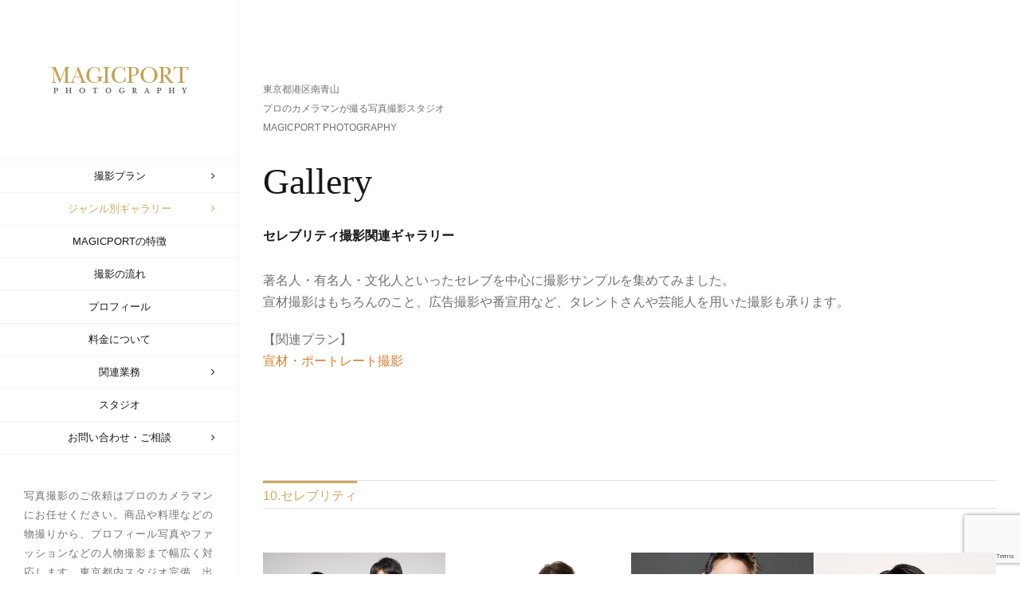

--- FILE ---
content_type: text/html; charset=UTF-8
request_url: https://magicport.jp/gallery/celebrity
body_size: 19568
content:
<!DOCTYPE html>
<html class="avada-html-layout-wide avada-html-header-position-left avada-is-100-percent-template" lang="ja" prefix="og: https://ogp.me/ns#">
<head>
	<meta http-equiv="X-UA-Compatible" content="IE=edge" />
	<meta http-equiv="Content-Type" content="text/html; charset=utf-8"/>
	<meta name="viewport" content="width=device-width, initial-scale=1" />
		<style>img:is([sizes="auto" i], [sizes^="auto," i]) { contain-intrinsic-size: 3000px 1500px }</style>
	
<!-- Search Engine Optimization by Rank Math - https://rankmath.com/ -->
<title>セレブリティ撮影- MAGICPORT PHOTOGRAPHY | プロのカメラマンが写真撮影のご依頼を承ります。東京都内スタジオ完備。</title>
<meta name="description" content="セレブリティ撮影のギャラリーです。著名人・有名人・文化人といったセレブを中心に撮影サンプルを集めてみました。 宣材撮影はもちろんのこと、広告撮影や番宣用など、タレントさんや芸能人を用いた撮影も承ります。"/>
<meta name="robots" content="follow, index, max-snippet:-1, max-video-preview:-1, max-image-preview:large"/>
<link rel="canonical" href="https://magicport.jp/gallery/celebrity/" />
<meta property="og:locale" content="ja_JP" />
<meta property="og:type" content="article" />
<meta property="og:title" content="セレブリティ撮影- MAGICPORT PHOTOGRAPHY | プロのカメラマンが写真撮影のご依頼を承ります。東京都内スタジオ完備。" />
<meta property="og:description" content="セレブリティ撮影のギャラリーです。著名人・有名人・文化人といったセレブを中心に撮影サンプルを集めてみました。 宣材撮影はもちろんのこと、広告撮影や番宣用など、タレントさんや芸能人を用いた撮影も承ります。" />
<meta property="og:url" content="https://magicport.jp/gallery/celebrity/" />
<meta property="og:site_name" content="MAGICPORT PHOTOGRAPHY" />
<meta property="article:publisher" content="https://www.facebook.com/magicport" />
<meta property="og:updated_time" content="2025-03-04T18:41:07+09:00" />
<meta property="og:image" content="https://magicport.jp/wp/wp-content/uploads/2025/01/snsshare.jpg" />
<meta property="og:image:secure_url" content="https://magicport.jp/wp/wp-content/uploads/2025/01/snsshare.jpg" />
<meta property="og:image:width" content="1200" />
<meta property="og:image:height" content="630" />
<meta property="og:image:alt" content="セレブリティ撮影" />
<meta property="og:image:type" content="image/jpeg" />
<meta property="article:published_time" content="2022-01-01T03:41:36+09:00" />
<meta property="article:modified_time" content="2025-03-04T18:41:07+09:00" />
<meta name="twitter:card" content="summary_large_image" />
<meta name="twitter:title" content="セレブリティ撮影- MAGICPORT PHOTOGRAPHY | プロのカメラマンが写真撮影のご依頼を承ります。東京都内スタジオ完備。" />
<meta name="twitter:description" content="セレブリティ撮影のギャラリーです。著名人・有名人・文化人といったセレブを中心に撮影サンプルを集めてみました。 宣材撮影はもちろんのこと、広告撮影や番宣用など、タレントさんや芸能人を用いた撮影も承ります。" />
<meta name="twitter:image" content="https://magicport.jp/wp/wp-content/uploads/2025/01/snsshare.jpg" />
<meta name="twitter:label1" content="読む時間" />
<meta name="twitter:data1" content="5分" />
<script type="application/ld+json" class="rank-math-schema">{"@context":"https://schema.org","@graph":[{"@type":["Person","Organization"],"@id":"https://magicport.jp/#person","name":"MAGICPORT PHOTOGRAPHY","sameAs":["https://www.facebook.com/magicport"],"logo":{"@type":"ImageObject","@id":"https://magicport.jp/#logo","url":"https://magicport.jp/wp/wp-content/uploads/2025/01/glogo.jpg","contentUrl":"https://magicport.jp/wp/wp-content/uploads/2025/01/glogo.jpg","caption":"MAGICPORT PHOTOGRAPHY","inLanguage":"ja","width":"200","height":"200"},"image":{"@type":"ImageObject","@id":"https://magicport.jp/#logo","url":"https://magicport.jp/wp/wp-content/uploads/2025/01/glogo.jpg","contentUrl":"https://magicport.jp/wp/wp-content/uploads/2025/01/glogo.jpg","caption":"MAGICPORT PHOTOGRAPHY","inLanguage":"ja","width":"200","height":"200"}},{"@type":"WebSite","@id":"https://magicport.jp/#website","url":"https://magicport.jp","name":"MAGICPORT PHOTOGRAPHY","alternateName":"\u30de\u30b8\u30c3\u30af\u30dd\u30fc\u30c8\u30d5\u30a9\u30c8\u30b0\u30e9\u30d5\u30a3\u30fc","publisher":{"@id":"https://magicport.jp/#person"},"inLanguage":"ja"},{"@type":"ImageObject","@id":"https://magicport.jp/wp/wp-content/uploads/2025/01/snsshare.jpg","url":"https://magicport.jp/wp/wp-content/uploads/2025/01/snsshare.jpg","width":"1200","height":"630","inLanguage":"ja"},{"@type":"WebPage","@id":"https://magicport.jp/gallery/celebrity/#webpage","url":"https://magicport.jp/gallery/celebrity/","name":"\u30bb\u30ec\u30d6\u30ea\u30c6\u30a3\u64ae\u5f71- MAGICPORT PHOTOGRAPHY | \u30d7\u30ed\u306e\u30ab\u30e1\u30e9\u30de\u30f3\u304c\u5199\u771f\u64ae\u5f71\u306e\u3054\u4f9d\u983c\u3092\u627f\u308a\u307e\u3059\u3002\u6771\u4eac\u90fd\u5185\u30b9\u30bf\u30b8\u30aa\u5b8c\u5099\u3002","datePublished":"2022-01-01T03:41:36+09:00","dateModified":"2025-03-04T18:41:07+09:00","isPartOf":{"@id":"https://magicport.jp/#website"},"primaryImageOfPage":{"@id":"https://magicport.jp/wp/wp-content/uploads/2025/01/snsshare.jpg"},"inLanguage":"ja"},{"@type":"Person","@id":"https://magicport.jp/author/arsnova401/","name":"arsnova401","url":"https://magicport.jp/author/arsnova401/","image":{"@type":"ImageObject","@id":"https://secure.gravatar.com/avatar/ff8d536512536b1bb6499ea20d9c23c7?s=96&amp;d=mm&amp;r=g","url":"https://secure.gravatar.com/avatar/ff8d536512536b1bb6499ea20d9c23c7?s=96&amp;d=mm&amp;r=g","caption":"arsnova401","inLanguage":"ja"}},{"@type":"Article","headline":"\u30bb\u30ec\u30d6\u30ea\u30c6\u30a3\u64ae\u5f71- MAGICPORT PHOTOGRAPHY | \u30d7\u30ed\u306e\u30ab\u30e1\u30e9\u30de\u30f3\u304c\u5199\u771f\u64ae\u5f71\u306e\u3054\u4f9d\u983c\u3092\u627f\u308a\u307e\u3059\u3002\u6771\u4eac\u90fd\u5185\u30b9\u30bf\u30b8\u30aa\u5b8c\u5099\u3002","keywords":"\u30bb\u30ec\u30d6\u30ea\u30c6\u30a3\u64ae\u5f71","datePublished":"2022-01-01T03:41:36+09:00","dateModified":"2025-03-04T18:41:07+09:00","author":{"@id":"https://magicport.jp/author/arsnova401/","name":"arsnova401"},"publisher":{"@id":"https://magicport.jp/#person"},"description":"\u30bb\u30ec\u30d6\u30ea\u30c6\u30a3\u64ae\u5f71\u306e\u30ae\u30e3\u30e9\u30ea\u30fc\u3067\u3059\u3002\u8457\u540d\u4eba\u30fb\u6709\u540d\u4eba\u30fb\u6587\u5316\u4eba\u3068\u3044\u3063\u305f\u30bb\u30ec\u30d6\u3092\u4e2d\u5fc3\u306b\u64ae\u5f71\u30b5\u30f3\u30d7\u30eb\u3092\u96c6\u3081\u3066\u307f\u307e\u3057\u305f\u3002 \u5ba3\u6750\u64ae\u5f71\u306f\u3082\u3061\u308d\u3093\u306e\u3053\u3068\u3001\u5e83\u544a\u64ae\u5f71\u3084\u756a\u5ba3\u7528\u306a\u3069\u3001\u30bf\u30ec\u30f3\u30c8\u3055\u3093\u3084\u82b8\u80fd\u4eba\u3092\u7528\u3044\u305f\u64ae\u5f71\u3082\u627f\u308a\u307e\u3059\u3002","name":"\u30bb\u30ec\u30d6\u30ea\u30c6\u30a3\u64ae\u5f71- MAGICPORT PHOTOGRAPHY | \u30d7\u30ed\u306e\u30ab\u30e1\u30e9\u30de\u30f3\u304c\u5199\u771f\u64ae\u5f71\u306e\u3054\u4f9d\u983c\u3092\u627f\u308a\u307e\u3059\u3002\u6771\u4eac\u90fd\u5185\u30b9\u30bf\u30b8\u30aa\u5b8c\u5099\u3002","@id":"https://magicport.jp/gallery/celebrity/#richSnippet","isPartOf":{"@id":"https://magicport.jp/gallery/celebrity/#webpage"},"image":{"@id":"https://magicport.jp/wp/wp-content/uploads/2025/01/snsshare.jpg"},"inLanguage":"ja","mainEntityOfPage":{"@id":"https://magicport.jp/gallery/celebrity/#webpage"}}]}</script>
<!-- /Rank Math WordPress SEO プラグイン -->

<link rel="alternate" type="application/rss+xml" title="MAGICPORT PHOTOGRAPHY | プロのカメラマンが写真撮影のご依頼を承ります。東京都内スタジオ完備。 &raquo; フィード" href="https://magicport.jp/feed/" />
<link rel="alternate" type="application/rss+xml" title="MAGICPORT PHOTOGRAPHY | プロのカメラマンが写真撮影のご依頼を承ります。東京都内スタジオ完備。 &raquo; コメントフィード" href="https://magicport.jp/comments/feed/" />
					<link rel="shortcut icon" href="https://magicport.jp/wp/wp-content/uploads/2018/02/favicon.ico" type="image/x-icon" />
		
					<!-- Apple Touch Icon -->
			<link rel="apple-touch-icon" sizes="180x180" href="https://magicport.jp/wp/wp-content/uploads/2018/02/favicon.ico">
		
					<!-- Android Icon -->
			<link rel="icon" sizes="192x192" href="https://magicport.jp/wp/wp-content/uploads/2018/02/favicon.ico">
		
					<!-- MS Edge Icon -->
			<meta name="msapplication-TileImage" content="https://magicport.jp/wp/wp-content/uploads/2018/02/favicon.ico">
				<link rel="alternate" type="application/rss+xml" title="MAGICPORT PHOTOGRAPHY | プロのカメラマンが写真撮影のご依頼を承ります。東京都内スタジオ完備。 &raquo; セレブリティ のコメントのフィード" href="https://magicport.jp/gallery/celebrity/feed/" />
<script type="text/javascript" src="https://magicport.jp/wp/wp-includes/js/jquery/jquery.min.js?ver=3.7.1" id="jquery-core-js"></script>
<link rel="https://api.w.org/" href="https://magicport.jp/wp-json/" /><link rel="alternate" title="JSON" type="application/json" href="https://magicport.jp/wp-json/wp/v2/pages/10276" /><link rel="EditURI" type="application/rsd+xml" title="RSD" href="https://magicport.jp/wp/xmlrpc.php?rsd" />
<meta name="generator" content="WordPress 6.7.4" />
<link rel='shortlink' href='https://magicport.jp/?p=10276' />
<link rel="alternate" title="oEmbed (JSON)" type="application/json+oembed" href="https://magicport.jp/wp-json/oembed/1.0/embed?url=https%3A%2F%2Fmagicport.jp%2Fgallery%2Fcelebrity%2F" />
<link rel="alternate" title="oEmbed (XML)" type="text/xml+oembed" href="https://magicport.jp/wp-json/oembed/1.0/embed?url=https%3A%2F%2Fmagicport.jp%2Fgallery%2Fcelebrity%2F&#038;format=xml" />
<style type="text/css" id="css-fb-visibility">@media screen and (max-width: 640px){.fusion-no-small-visibility{display:none !important;}body .sm-text-align-center{text-align:center !important;}body .sm-text-align-left{text-align:left !important;}body .sm-text-align-right{text-align:right !important;}body .sm-flex-align-center{justify-content:center !important;}body .sm-flex-align-flex-start{justify-content:flex-start !important;}body .sm-flex-align-flex-end{justify-content:flex-end !important;}body .sm-mx-auto{margin-left:auto !important;margin-right:auto !important;}body .sm-ml-auto{margin-left:auto !important;}body .sm-mr-auto{margin-right:auto !important;}body .fusion-absolute-position-small{position:absolute;top:auto;width:100%;}.awb-sticky.awb-sticky-small{ position: sticky; top: var(--awb-sticky-offset,0); }}@media screen and (min-width: 641px) and (max-width: 1024px){.fusion-no-medium-visibility{display:none !important;}body .md-text-align-center{text-align:center !important;}body .md-text-align-left{text-align:left !important;}body .md-text-align-right{text-align:right !important;}body .md-flex-align-center{justify-content:center !important;}body .md-flex-align-flex-start{justify-content:flex-start !important;}body .md-flex-align-flex-end{justify-content:flex-end !important;}body .md-mx-auto{margin-left:auto !important;margin-right:auto !important;}body .md-ml-auto{margin-left:auto !important;}body .md-mr-auto{margin-right:auto !important;}body .fusion-absolute-position-medium{position:absolute;top:auto;width:100%;}.awb-sticky.awb-sticky-medium{ position: sticky; top: var(--awb-sticky-offset,0); }}@media screen and (min-width: 1025px){.fusion-no-large-visibility{display:none !important;}body .lg-text-align-center{text-align:center !important;}body .lg-text-align-left{text-align:left !important;}body .lg-text-align-right{text-align:right !important;}body .lg-flex-align-center{justify-content:center !important;}body .lg-flex-align-flex-start{justify-content:flex-start !important;}body .lg-flex-align-flex-end{justify-content:flex-end !important;}body .lg-mx-auto{margin-left:auto !important;margin-right:auto !important;}body .lg-ml-auto{margin-left:auto !important;}body .lg-mr-auto{margin-right:auto !important;}body .fusion-absolute-position-large{position:absolute;top:auto;width:100%;}.awb-sticky.awb-sticky-large{ position: sticky; top: var(--awb-sticky-offset,0); }}</style><noscript><style>.lazyload[data-src]{display:none !important;}</style></noscript><style>.lazyload{background-image:none !important;}.lazyload:before{background-image:none !important;}</style><style type="text/css">.broken_link, a.broken_link {
	text-decoration: line-through;
}</style>		<style type="text/css" id="wp-custom-css">
			@media screen and (max-width: 800px) {
	
.fusion-text {
font-size: 18px;
line-height: 1.7;
}
	
}		</style>
				<script type="text/javascript">
			var doc = document.documentElement;
			doc.setAttribute( 'data-useragent', navigator.userAgent );
		</script>
		<!-- Google tag (gtag.js) -->
<script async src="https://www.googletagmanager.com/gtag/js?id=AW-994774541"></script>
<script>
  window.dataLayer = window.dataLayer || [];
  function gtag(){dataLayer.push(arguments);}
  gtag('js', new Date());

  gtag('config', 'AW-994774541');
</script>
	<!-- Google tag (gtag.js) -->
<script async src="https://www.googletagmanager.com/gtag/js?id=G-JEHF70SSQ0"></script>
<script>
  window.dataLayer = window.dataLayer || [];
  function gtag(){dataLayer.push(arguments);}
  gtag('js', new Date());

  gtag('config', 'G-JEHF70SSQ0');
</script></head>

<body class="page-template page-template-100-width page-template-100-width-php page page-id-10276 page-child parent-pageid-8825 fusion-image-hovers fusion-pagination-sizing fusion-button_type-flat fusion-button_span-no fusion-button_gradient-linear avada-image-rollover-circle-yes avada-image-rollover-yes avada-image-rollover-direction-fade fusion-body ltr no-mobile-slidingbar fusion-disable-outline fusion-sub-menu-fade mobile-logo-pos-center layout-wide-mode avada-has-boxed-modal-shadow-none layout-scroll-offset-full avada-has-zero-margin-offset-top side-header side-header-left menu-text-align-center mobile-menu-design-classic fusion-show-pagination-text fusion-header-layout-v5 avada-responsive avada-footer-fx-none avada-menu-highlight-style-bar fusion-search-form-classic fusion-main-menu-search-dropdown fusion-avatar-square avada-blog-layout-grid avada-blog-archive-layout-grid avada-header-shadow-no avada-menu-icon-position-left avada-has-megamenu-shadow avada-has-mainmenu-dropdown-divider avada-has-pagetitle-bg-full avada-has-breadcrumb-mobile-hidden avada-has-titlebar-hide avada-content-bg-not-opaque avada-has-pagination-padding avada-flyout-menu-direction-fade avada-ec-views-v1" data-awb-post-id="10276">
		<a class="skip-link screen-reader-text" href="#content">Skip to content</a>

	<div id="boxed-wrapper">
		
		<div id="wrapper" class="fusion-wrapper">
			<div id="home" style="position:relative;top:-1px;"></div>
							
																
<div id="side-header-sticky"></div>
<div id="side-header" class="clearfix fusion-mobile-menu-design-classic fusion-sticky-logo-1 fusion-mobile-logo-1 fusion-sticky-menu-">
	<div class="side-header-wrapper">
								<div class="side-header-content fusion-logo-center fusion-mobile-logo-1">
				<div class="fusion-logo" data-margin-top="80px" data-margin-bottom="80px" data-margin-left="0px" data-margin-right="0px">
			<a class="fusion-logo-link"  href="https://magicport.jp/" >

						<!-- standard logo -->
			<img src="[data-uri]"  width="175" height="40" style="max-height:40px;height:auto;" alt="MAGICPORT PHOTOGRAPHY | プロのカメラマンが写真撮影のご依頼を承ります。東京都内スタジオ完備。 ロゴ" data-retina_logo_url="https://magicport.jp/wp/wp-content/uploads/2015/12/logo_retina-1.png" class="fusion-standard-logo lazyload" data-src="https://magicport.jp/wp/wp-content/uploads/2015/12/logo-7.png" decoding="async" data-srcset="https://magicport.jp/wp/wp-content/uploads/2015/12/logo-7.png 1x, https://magicport.jp/wp/wp-content/uploads/2015/12/logo_retina-1.png 2x" data-eio-rwidth="175" data-eio-rheight="40" /><noscript><img src="https://magicport.jp/wp/wp-content/uploads/2015/12/logo-7.png" srcset="https://magicport.jp/wp/wp-content/uploads/2015/12/logo-7.png 1x, https://magicport.jp/wp/wp-content/uploads/2015/12/logo_retina-1.png 2x" width="175" height="40" style="max-height:40px;height:auto;" alt="MAGICPORT PHOTOGRAPHY | プロのカメラマンが写真撮影のご依頼を承ります。東京都内スタジオ完備。 ロゴ" data-retina_logo_url="https://magicport.jp/wp/wp-content/uploads/2015/12/logo_retina-1.png" class="fusion-standard-logo" data-eio="l" /></noscript>

			
					</a>
		</div>		</div>
		<div class="fusion-main-menu-container fusion-logo-menu-center">
			<nav class="fusion-main-menu" aria-label="Main Menu"><ul id="menu-main-menu" class="fusion-menu"><li  id="menu-item-10586"  class="menu-item menu-item-type-custom menu-item-object-custom menu-item-has-children menu-item-10586 fusion-dropdown-menu"  data-item-id="10586"><a  href="#" class="fusion-bar-highlight"><span class="menu-text">撮影プラン</span> <span class="fusion-caret"><i class="fusion-dropdown-indicator" aria-hidden="true"></i></span></a><ul class="sub-menu"><li  id="menu-item-2913"  class="menu-item menu-item-type-post_type menu-item-object-page menu-item-2913 fusion-dropdown-submenu" ><a  href="https://magicport.jp/plan/fashion/" class="fusion-bar-highlight"><span>アパレル・ファッション撮影</span></a></li><li  id="menu-item-2907"  class="menu-item menu-item-type-post_type menu-item-object-page menu-item-2907 fusion-dropdown-submenu" ><a  href="https://magicport.jp/plan/product/" class="fusion-bar-highlight"><span>物撮り・商品撮影</span></a></li><li  id="menu-item-2910"  class="menu-item menu-item-type-post_type menu-item-object-page menu-item-2910 fusion-dropdown-submenu" ><a  href="https://magicport.jp/plan/image/" class="fusion-bar-highlight"><span>サービス・イメージカット撮影</span></a></li><li  id="menu-item-2911"  class="menu-item menu-item-type-post_type menu-item-object-page menu-item-2911 fusion-dropdown-submenu" ><a  href="https://magicport.jp/plan/portrait/" class="fusion-bar-highlight"><span>宣材写真・ポートレート撮影</span></a></li><li  id="menu-item-2909"  class="menu-item menu-item-type-post_type menu-item-object-page menu-item-2909 fusion-dropdown-submenu" ><a  href="https://magicport.jp/plan/business/" class="fusion-bar-highlight"><span>ビジネス写真・プロフィール撮影</span></a></li><li  id="menu-item-2912"  class="menu-item menu-item-type-post_type menu-item-object-page menu-item-2912 fusion-dropdown-submenu" ><a  href="https://magicport.jp/plan/beauty/" class="fusion-bar-highlight"><span>美容・ビューティー撮影</span></a></li><li  id="menu-item-2908"  class="menu-item menu-item-type-post_type menu-item-object-page menu-item-2908 fusion-dropdown-submenu" ><a  href="https://magicport.jp/plan/food/" class="fusion-bar-highlight"><span>料理写真・フード撮影</span></a></li><li  id="menu-item-3481"  class="menu-item menu-item-type-post_type menu-item-object-page menu-item-3481 fusion-dropdown-submenu" ><a  href="https://magicport.jp/plan/architecture/" class="fusion-bar-highlight"><span>建築写真・店舗撮影</span></a></li><li  id="menu-item-10093"  class="menu-item menu-item-type-post_type menu-item-object-page menu-item-10093 fusion-dropdown-submenu" ><a  href="https://magicport.jp/videography/" class="fusion-bar-highlight"><span>動画撮影・映像制作</span></a></li></ul></li><li  id="menu-item-10584"  class="menu-item menu-item-type-custom menu-item-object-custom current-menu-ancestor current-menu-parent menu-item-has-children menu-item-10584 fusion-dropdown-menu"  data-item-id="10584"><a  href="#" class="fusion-bar-highlight"><span class="menu-text">ジャンル別ギャラリー</span> <span class="fusion-caret"><i class="fusion-dropdown-indicator" aria-hidden="true"></i></span></a><ul class="sub-menu"><li  id="menu-item-10393"  class="menu-item menu-item-type-post_type menu-item-object-page menu-item-10393 fusion-dropdown-submenu" ><a  href="https://magicport.jp/gallery/apparel/" class="fusion-bar-highlight"><span>アパレル</span></a></li><li  id="menu-item-10396"  class="menu-item menu-item-type-post_type menu-item-object-page menu-item-10396 fusion-dropdown-submenu" ><a  href="https://magicport.jp/gallery/beauty/" class="fusion-bar-highlight"><span>美容・コスメ</span></a></li><li  id="menu-item-10394"  class="menu-item menu-item-type-post_type menu-item-object-page menu-item-10394 fusion-dropdown-submenu" ><a  href="https://magicport.jp/gallery/accessory/" class="fusion-bar-highlight"><span>アクセサリー</span></a></li><li  id="menu-item-10392"  class="menu-item menu-item-type-post_type menu-item-object-page menu-item-10392 fusion-dropdown-submenu" ><a  href="https://magicport.jp/gallery/exercise/" class="fusion-bar-highlight"><span>エクササイズ</span></a></li><li  id="menu-item-10387"  class="menu-item menu-item-type-post_type menu-item-object-page menu-item-10387 fusion-dropdown-submenu" ><a  href="https://magicport.jp/gallery/product/" class="fusion-bar-highlight"><span>プロダクト</span></a></li><li  id="menu-item-10390"  class="menu-item menu-item-type-post_type menu-item-object-page menu-item-10390 fusion-dropdown-submenu" ><a  href="https://magicport.jp/gallery/business/" class="fusion-bar-highlight"><span>ビジネス</span></a></li><li  id="menu-item-10391"  class="menu-item menu-item-type-post_type menu-item-object-page menu-item-10391 fusion-dropdown-submenu" ><a  href="https://magicport.jp/gallery/medical/" class="fusion-bar-highlight"><span>医療</span></a></li><li  id="menu-item-10395"  class="menu-item menu-item-type-post_type menu-item-object-page menu-item-10395 fusion-dropdown-submenu" ><a  href="https://magicport.jp/gallery/food/" class="fusion-bar-highlight"><span>飲食・料理</span></a></li><li  id="menu-item-10389"  class="menu-item menu-item-type-post_type menu-item-object-page menu-item-10389 fusion-dropdown-submenu" ><a  href="https://magicport.jp/gallery/artist/" class="fusion-bar-highlight"><span>アーティスト</span></a></li><li  id="menu-item-10388"  class="menu-item menu-item-type-post_type menu-item-object-page current-menu-item page_item page-item-10276 current_page_item menu-item-10388 fusion-dropdown-submenu" ><a  href="https://magicport.jp/gallery/celebrity/" class="fusion-bar-highlight"><span>セレブリティ</span></a></li></ul></li><li  id="menu-item-6478"  class="menu-item menu-item-type-post_type menu-item-object-page menu-item-6478"  data-item-id="6478"><a  href="https://magicport.jp/feature/" class="fusion-bar-highlight"><span class="menu-text">MAGICPORTの特徴</span></a></li><li  id="menu-item-6808"  class="menu-item menu-item-type-post_type menu-item-object-page menu-item-6808"  data-item-id="6808"><a  href="https://magicport.jp/workflow/" class="fusion-bar-highlight"><span class="menu-text">撮影の流れ</span></a></li><li  id="menu-item-3250"  class="menu-item menu-item-type-post_type menu-item-object-page menu-item-3250"  data-item-id="3250"><a  href="https://magicport.jp/profile/" class="fusion-bar-highlight"><span class="menu-text">プロフィール</span></a></li><li  id="menu-item-8975"  class="menu-item menu-item-type-post_type menu-item-object-page menu-item-8975"  data-item-id="8975"><a  href="https://magicport.jp/pricing/" class="fusion-bar-highlight"><span class="menu-text">料金について</span></a></li><li  id="menu-item-10587"  class="menu-item menu-item-type-custom menu-item-object-custom menu-item-has-children menu-item-10587 fusion-dropdown-menu"  data-item-id="10587"><a  href="#" class="fusion-bar-highlight"><span class="menu-text">関連業務</span> <span class="fusion-caret"><i class="fusion-dropdown-indicator" aria-hidden="true"></i></span></a><ul class="sub-menu"><li  id="menu-item-9899"  class="menu-item menu-item-type-post_type menu-item-object-page menu-item-9899 fusion-dropdown-submenu" ><a  href="https://magicport.jp/direction/" class="fusion-bar-highlight"><span>撮影ディレクション</span></a></li><li  id="menu-item-9900"  class="menu-item menu-item-type-post_type menu-item-object-page menu-item-9900 fusion-dropdown-submenu" ><a  href="https://magicport.jp/videography/" class="fusion-bar-highlight"><span>動画撮影・映像制作</span></a></li><li  id="menu-item-6213"  class="menu-item menu-item-type-post_type menu-item-object-page menu-item-6213 fusion-dropdown-submenu" ><a  href="https://magicport.jp/arrangement/" class="fusion-bar-highlight"><span>各種手配</span></a></li><li  id="menu-item-9901"  class="menu-item menu-item-type-post_type menu-item-object-page menu-item-9901 fusion-dropdown-submenu" ><a  href="https://magicport.jp/studio/" class="fusion-bar-highlight"><span>スタジオ</span></a></li><li  id="menu-item-6212"  class="menu-item menu-item-type-post_type menu-item-object-page menu-item-6212 fusion-dropdown-submenu" ><a  href="https://magicport.jp/retouch/" class="fusion-bar-highlight"><span>レタッチ</span></a></li><li  id="menu-item-6214"  class="menu-item menu-item-type-post_type menu-item-object-page menu-item-6214 fusion-dropdown-submenu" ><a  href="https://magicport.jp/onsite/" class="fusion-bar-highlight"><span>出張撮影</span></a></li><li  id="menu-item-10704"  class="menu-item menu-item-type-post_type menu-item-object-page menu-item-10704 fusion-dropdown-submenu" ><a  href="https://magicport.jp/drone/" class="fusion-bar-highlight"><span>ドローン・空撮</span></a></li><li  id="menu-item-9902"  class="menu-item menu-item-type-post_type menu-item-object-page menu-item-9902 fusion-dropdown-submenu" ><a  href="https://magicport.jp/lesson/" class="fusion-bar-highlight"><span>レッスン</span></a></li><li  id="menu-item-6173"  class="menu-item menu-item-type-post_type menu-item-object-page menu-item-6173 fusion-dropdown-submenu" ><a  href="https://magicport.jp/consulting/" class="fusion-bar-highlight"><span>コンサルティング</span></a></li></ul></li><li  id="menu-item-3556"  class="menu-item menu-item-type-post_type menu-item-object-page menu-item-3556"  data-item-id="3556"><a  href="https://magicport.jp/studio/" class="fusion-bar-highlight"><span class="menu-text">スタジオ</span></a></li><li  id="menu-item-10585"  class="menu-item menu-item-type-custom menu-item-object-custom menu-item-has-children menu-item-10585 fusion-dropdown-menu"  data-item-id="10585"><a  href="#" class="fusion-bar-highlight"><span class="menu-text">お問い合わせ・ご相談</span> <span class="fusion-caret"><i class="fusion-dropdown-indicator" aria-hidden="true"></i></span></a><ul class="sub-menu"><li  id="menu-item-6268"  class="menu-item menu-item-type-post_type menu-item-object-page menu-item-6268 fusion-dropdown-submenu" ><a  href="https://magicport.jp/contact/" class="fusion-bar-highlight"><span>お問い合わせ・ご相談</span></a></li><li  id="menu-item-3290"  class="menu-item menu-item-type-post_type menu-item-object-page menu-item-3290 fusion-dropdown-submenu" ><a  href="https://magicport.jp/faq/" class="fusion-bar-highlight"><span>よくある質問</span></a></li><li  id="menu-item-6265"  class="menu-item menu-item-type-post_type menu-item-object-page menu-item-6265 fusion-dropdown-submenu" ><a  href="https://magicport.jp/wanted/" class="fusion-bar-highlight"><span>各種募集</span></a></li><li  id="menu-item-6205"  class="menu-item menu-item-type-post_type menu-item-object-page menu-item-6205 fusion-dropdown-submenu" ><a  href="https://magicport.jp/testshooting/" class="fusion-bar-highlight"><span>作品撮り</span></a></li></ul></li></ul></nav>
<nav class="fusion-mobile-nav-holder fusion-mobile-menu-text-align-left" aria-label="Main Menu Mobile"></nav>

		</div>

		
								
			<div class="side-header-content side-header-content-1-2">
									<div class="side-header-content-1 fusion-clearfix">
					<div class="fusion-contact-info"><span class="fusion-contact-info-phone-number"><h1 style="font-size:13px; line-height:24px;">写真撮影のご依頼はプロのカメラマンにお任せください。商品や料理などの物撮りから、プロフィール写真やファッションなどの人物撮影まで幅広く対応します。東京都内スタジオ完備。出張撮影にも対応します。</h1></span></div>					</div>
											</div>
		
		
					</div>
	<style>
	.side-header-styling-wrapper > div {
		display: none !important;
	}

	.side-header-styling-wrapper .side-header-background-image,
	.side-header-styling-wrapper .side-header-background-color,
	.side-header-styling-wrapper .side-header-border {
		display: block !important;
	}
	</style>
	<div class="side-header-styling-wrapper" style="overflow:hidden;">
		<div class="side-header-background-image"></div>
		<div class="side-header-background-color"></div>
		<div class="side-header-border"></div>
	</div>
</div>

					
							<div id="sliders-container" class="fusion-slider-visibility">
					</div>
				
					
							
			
						<main id="main" class="clearfix width-100 full-bg">
				<div class="fusion-row" style="max-width:100%;">
<section id="content" class="full-width">
					<div id="post-10276" class="post-10276 page type-page status-publish hentry">
									<div class="post-content">
				<div class="fusion-fullwidth fullwidth-box fusion-builder-row-1 fusion-flex-container has-pattern-background has-mask-background nonhundred-percent-fullwidth non-hundred-percent-height-scrolling" style="--awb-border-radius-top-left:0px;--awb-border-radius-top-right:0px;--awb-border-radius-bottom-right:0px;--awb-border-radius-bottom-left:0px;--awb-margin-bottom:80px;--awb-flex-wrap:wrap;" ><div class="fusion-builder-row fusion-row fusion-flex-align-items-flex-start fusion-flex-content-wrap" style="max-width:1216.8px;margin-left: calc(-4% / 2 );margin-right: calc(-4% / 2 );"><div class="fusion-layout-column fusion_builder_column fusion-builder-column-0 fusion_builder_column_1_1 1_1 fusion-flex-column" style="--awb-bg-size:cover;--awb-width-large:100%;--awb-margin-top-large:0px;--awb-spacing-right-large:1.92%;--awb-margin-bottom-large:20px;--awb-spacing-left-large:1.92%;--awb-width-medium:100%;--awb-order-medium:0;--awb-spacing-right-medium:1.92%;--awb-spacing-left-medium:1.92%;--awb-width-small:100%;--awb-order-small:0;--awb-spacing-right-small:1.92%;--awb-spacing-left-small:1.92%;"><div class="fusion-column-wrapper fusion-column-has-shadow fusion-flex-justify-content-flex-start fusion-content-layout-column"><div class="fusion-text fusion-text-1" style="--awb-text-transform:none;"><p style="font-size: 12px; line-height: 24px;">東京都港区南青山<br />
プロのカメラマンが撮る写真撮影スタジオ<br />
MAGICPORT PHOTOGRAPHY</p>
<h3 style="margin-top: 30px;">Gallery</h3>
<h2 style="margin-bottom: 30px;"><strong>セレブリティ撮影関連ギャラリー</strong></h2>
</div><div class="fusion-text fusion-text-2" style="--awb-text-transform:none;"><p style="text-align: left;">著名人・有名人・文化人といったセレブを中心に撮影サンプルを集めてみました。<br />
宣材撮影はもちろんのこと、広告撮影や番宣用など、タレントさんや芸能人を用いた撮影も承ります。</p>
<p style="text-align: left;">【関連プラン】<br />
<a href="https://magicport.jp/plan/portrait">宣材・ポートレート撮影</a></p>
</div></div></div></div></div><div class="fusion-fullwidth fullwidth-box fusion-builder-row-2 fusion-flex-container nonhundred-percent-fullwidth non-hundred-percent-height-scrolling" style="--awb-background-position:left top;--awb-border-sizes-top:0px;--awb-border-sizes-bottom:0px;--awb-border-sizes-left:0px;--awb-border-sizes-right:0px;--awb-border-radius-top-left:0px;--awb-border-radius-top-right:0px;--awb-border-radius-bottom-right:0px;--awb-border-radius-bottom-left:0px;--awb-flex-wrap:wrap;" ><div class="fusion-builder-row fusion-row fusion-flex-align-items-flex-start fusion-flex-content-wrap" style="max-width:calc( 1170px + 0px );margin-left: calc(-0px / 2 );margin-right: calc(-0px / 2 );"><div class="fusion-layout-column fusion_builder_column fusion-builder-column-1 fusion_builder_column_1_1 1_1 fusion-flex-column" style="--awb-bg-blend:overlay;--awb-bg-size:cover;--awb-width-large:100%;--awb-margin-top-large:0px;--awb-spacing-right-large:0px;--awb-margin-bottom-large:20px;--awb-spacing-left-large:0px;--awb-width-medium:100%;--awb-spacing-right-medium:0px;--awb-spacing-left-medium:0px;--awb-width-small:100%;--awb-spacing-right-small:0px;--awb-spacing-left-small:0px;"><div class="fusion-column-wrapper fusion-flex-justify-content-flex-start fusion-content-layout-column"><div class="fusion-recent-works fusion-portfolio-element fusion-portfolio fusion-portfolio-1 fusion-portfolio-grid fusion-portfolio-paging-infinite fusion-portfolio-four fusion-portfolio-no_text fusion-portfolio-rollover" data-id="-rw-1" data-columns="four"><div><ul class="fusion-filters" role="menu" aria-label="Portfolio Filters"><li role="presentation" class="fusion-filter fusion-hidden fusion-active"><a href="#" data-filter=".10-セレブリティ" role="menuitem">10.セレブリティ</a></li></ul></div><style type="text/css">.fusion-portfolio-1 .fusion-portfolio-wrapper .fusion-col-spacing{padding:1px;}</style><div class="fusion-portfolio-wrapper" id="fusion-portfolio-1" data-picturesize="auto" data-pages="0" style="margin:-1px;"><article id="portfolio-1-post-11270" class="fusion-portfolio-post portrait artist 10-セレブリティ fusion-col-spacing post-11270"><div class="fusion-portfolio-content-wrapper" style="border:none;"><div  class="fusion-image-wrapper" aria-haspopup="true">
				<img decoding="async" width="1200" height="800" src="[data-uri]" class="attachment-full size-full wp-post-image lazyload" alt="宣材・ポートレート撮影"   title="ap112 1" data-src="https://magicport.jp/wp/wp-content/uploads/2025/01/ap112.jpg" data-srcset="https://magicport.jp/wp/wp-content/uploads/2025/01/ap112-200x133.jpg 200w, https://magicport.jp/wp/wp-content/uploads/2025/01/ap112-400x267.jpg 400w, https://magicport.jp/wp/wp-content/uploads/2025/01/ap112-600x400.jpg 600w, https://magicport.jp/wp/wp-content/uploads/2025/01/ap112-800x533.jpg 800w, https://magicport.jp/wp/wp-content/uploads/2025/01/ap112.jpg 1200w" data-sizes="auto" data-eio-rwidth="1200" data-eio-rheight="800"><noscript><img decoding="async" width="1200" height="800" src="https://magicport.jp/wp/wp-content/uploads/2025/01/ap112.jpg" class="attachment-full size-full wp-post-image" alt="宣材・ポートレート撮影" srcset="https://magicport.jp/wp/wp-content/uploads/2025/01/ap112-200x133.jpg 200w, https://magicport.jp/wp/wp-content/uploads/2025/01/ap112-400x267.jpg 400w, https://magicport.jp/wp/wp-content/uploads/2025/01/ap112-600x400.jpg 600w, https://magicport.jp/wp/wp-content/uploads/2025/01/ap112-800x533.jpg 800w, https://magicport.jp/wp/wp-content/uploads/2025/01/ap112.jpg 1200w" sizes="(min-width: 2200px) 100vw, (min-width: 1156px) 291px, (min-width: 1084px) 388px, (min-width: 1012px) 582px, (min-width: 940px) 1012px, " title="ap112 1" data-eio="l"></noscript><div class="fusion-rollover">
	<div class="fusion-rollover-content">

										
														
								
								
																		<a class="fusion-rollover-gallery" href="https://magicport.jp/wp/wp-content/uploads/2025/01/ap112.jpg" data-id="11270" data-rel="iLightbox[gallery-rw-1]" data-title="" data-caption="">
						Gallery					</a>
														
		
								
								
		
						<a class="fusion-link-wrapper" href="https://magicport.jp/portfolio-items/ap112/?portfolioCats=71" aria-label="ap112"></a>
	</div>
</div>
</div>
</div></article><article id="portfolio-1-post-11131" class="fusion-portfolio-post portrait artist 10-セレブリティ fusion-col-spacing post-11131"><div class="fusion-portfolio-content-wrapper" style="border:none;"><div  class="fusion-image-wrapper" aria-haspopup="true">
				<img decoding="async" width="1200" height="800" src="[data-uri]" class="attachment-full size-full wp-post-image lazyload" alt="宣材・ポートレート撮影"   title="ap111 2" data-src="https://magicport.jp/wp/wp-content/uploads/2024/05/ap111-1.jpg" data-srcset="https://magicport.jp/wp/wp-content/uploads/2024/05/ap111-1-200x133.jpg 200w, https://magicport.jp/wp/wp-content/uploads/2024/05/ap111-1-400x267.jpg 400w, https://magicport.jp/wp/wp-content/uploads/2024/05/ap111-1-600x400.jpg 600w, https://magicport.jp/wp/wp-content/uploads/2024/05/ap111-1-800x533.jpg 800w, https://magicport.jp/wp/wp-content/uploads/2024/05/ap111-1.jpg 1200w" data-sizes="auto" data-eio-rwidth="1200" data-eio-rheight="800"><noscript><img decoding="async" width="1200" height="800" src="https://magicport.jp/wp/wp-content/uploads/2024/05/ap111-1.jpg" class="attachment-full size-full wp-post-image" alt="宣材・ポートレート撮影" srcset="https://magicport.jp/wp/wp-content/uploads/2024/05/ap111-1-200x133.jpg 200w, https://magicport.jp/wp/wp-content/uploads/2024/05/ap111-1-400x267.jpg 400w, https://magicport.jp/wp/wp-content/uploads/2024/05/ap111-1-600x400.jpg 600w, https://magicport.jp/wp/wp-content/uploads/2024/05/ap111-1-800x533.jpg 800w, https://magicport.jp/wp/wp-content/uploads/2024/05/ap111-1.jpg 1200w" sizes="(min-width: 2200px) 100vw, (min-width: 1156px) 291px, (min-width: 1084px) 388px, (min-width: 1012px) 582px, (min-width: 940px) 1012px, " title="ap111 2" data-eio="l"></noscript><div class="fusion-rollover">
	<div class="fusion-rollover-content">

										
														
								
								
																		<a class="fusion-rollover-gallery" href="https://magicport.jp/wp/wp-content/uploads/2024/05/ap111-1.jpg" data-id="11131" data-rel="iLightbox[gallery-rw-1]" data-title="" data-caption="">
						Gallery					</a>
														
		
								
								
		
						<a class="fusion-link-wrapper" href="https://magicport.jp/portfolio-items/ap111/?portfolioCats=71" aria-label="ap111"></a>
	</div>
</div>
</div>
</div></article><article id="portfolio-1-post-11125" class="fusion-portfolio-post portrait artist 10-セレブリティ fusion-col-spacing post-11125"><div class="fusion-portfolio-content-wrapper" style="border:none;"><div  class="fusion-image-wrapper" aria-haspopup="true">
				<img decoding="async" width="1200" height="800" src="[data-uri]" class="attachment-full size-full wp-post-image lazyload" alt="宣材・ポートレート撮影"   title="ap110 3" data-src="https://magicport.jp/wp/wp-content/uploads/2024/05/ap110.jpg" data-srcset="https://magicport.jp/wp/wp-content/uploads/2024/05/ap110-200x133.jpg 200w, https://magicport.jp/wp/wp-content/uploads/2024/05/ap110-400x267.jpg 400w, https://magicport.jp/wp/wp-content/uploads/2024/05/ap110-600x400.jpg 600w, https://magicport.jp/wp/wp-content/uploads/2024/05/ap110-800x533.jpg 800w, https://magicport.jp/wp/wp-content/uploads/2024/05/ap110.jpg 1200w" data-sizes="auto" data-eio-rwidth="1200" data-eio-rheight="800"><noscript><img decoding="async" width="1200" height="800" src="https://magicport.jp/wp/wp-content/uploads/2024/05/ap110.jpg" class="attachment-full size-full wp-post-image" alt="宣材・ポートレート撮影" srcset="https://magicport.jp/wp/wp-content/uploads/2024/05/ap110-200x133.jpg 200w, https://magicport.jp/wp/wp-content/uploads/2024/05/ap110-400x267.jpg 400w, https://magicport.jp/wp/wp-content/uploads/2024/05/ap110-600x400.jpg 600w, https://magicport.jp/wp/wp-content/uploads/2024/05/ap110-800x533.jpg 800w, https://magicport.jp/wp/wp-content/uploads/2024/05/ap110.jpg 1200w" sizes="(min-width: 2200px) 100vw, (min-width: 1156px) 291px, (min-width: 1084px) 388px, (min-width: 1012px) 582px, (min-width: 940px) 1012px, " title="ap110 3" data-eio="l"></noscript><div class="fusion-rollover">
	<div class="fusion-rollover-content">

										
														
								
								
																		<a class="fusion-rollover-gallery" href="https://magicport.jp/wp/wp-content/uploads/2024/05/ap110.jpg" data-id="11125" data-rel="iLightbox[gallery-rw-1]" data-title="" data-caption="">
						Gallery					</a>
														
		
								
								
		
						<a class="fusion-link-wrapper" href="https://magicport.jp/portfolio-items/ap110/?portfolioCats=71" aria-label="ap110"></a>
	</div>
</div>
</div>
</div></article><article id="portfolio-1-post-10791" class="fusion-portfolio-post portrait artist 10-セレブリティ fusion-col-spacing post-10791"><div class="fusion-portfolio-content-wrapper" style="border:none;"><div  class="fusion-image-wrapper" aria-haspopup="true">
				<img decoding="async" width="533" height="800" src="[data-uri]" class="attachment-full size-full wp-post-image lazyload" alt="宣材・ポートレート撮影"   title="ap108 4" data-src="https://magicport.jp/wp/wp-content/uploads/2023/07/ap108.jpg" data-srcset="https://magicport.jp/wp/wp-content/uploads/2023/07/ap108-200x300.jpg 200w, https://magicport.jp/wp/wp-content/uploads/2023/07/ap108-400x600.jpg 400w, https://magicport.jp/wp/wp-content/uploads/2023/07/ap108.jpg 533w" data-sizes="auto" data-eio-rwidth="533" data-eio-rheight="800"><noscript><img decoding="async" width="533" height="800" src="https://magicport.jp/wp/wp-content/uploads/2023/07/ap108.jpg" class="attachment-full size-full wp-post-image" alt="宣材・ポートレート撮影" srcset="https://magicport.jp/wp/wp-content/uploads/2023/07/ap108-200x300.jpg 200w, https://magicport.jp/wp/wp-content/uploads/2023/07/ap108-400x600.jpg 400w, https://magicport.jp/wp/wp-content/uploads/2023/07/ap108.jpg 533w" sizes="(min-width: 2200px) 100vw, (min-width: 1156px) 291px, (min-width: 1084px) 388px, (min-width: 1012px) 582px, (min-width: 940px) 1012px, " title="ap108 4" data-eio="l"></noscript><div class="fusion-rollover">
	<div class="fusion-rollover-content">

										
														
								
								
																		<a class="fusion-rollover-gallery" href="https://magicport.jp/wp/wp-content/uploads/2023/07/ap108.jpg" data-id="10791" data-rel="iLightbox[gallery-rw-1]" data-title="" data-caption="">
						Gallery					</a>
														
		
								
								
		
						<a class="fusion-link-wrapper" href="https://magicport.jp/portfolio-items/ap108/?portfolioCats=71" aria-label="ap108"></a>
	</div>
</div>
</div>
</div></article><article id="portfolio-1-post-10785" class="fusion-portfolio-post portrait artist 10-セレブリティ fusion-col-spacing post-10785"><div class="fusion-portfolio-content-wrapper" style="border:none;"><div  class="fusion-image-wrapper" aria-haspopup="true">
				<img decoding="async" width="533" height="800" src="[data-uri]" class="attachment-full size-full wp-post-image lazyload" alt="宣材・ポートレート撮影"   title="ap102 5" data-src="https://magicport.jp/wp/wp-content/uploads/2023/07/ap102.jpg" data-srcset="https://magicport.jp/wp/wp-content/uploads/2023/07/ap102-200x300.jpg 200w, https://magicport.jp/wp/wp-content/uploads/2023/07/ap102-400x600.jpg 400w, https://magicport.jp/wp/wp-content/uploads/2023/07/ap102.jpg 533w" data-sizes="auto" data-eio-rwidth="533" data-eio-rheight="800"><noscript><img decoding="async" width="533" height="800" src="https://magicport.jp/wp/wp-content/uploads/2023/07/ap102.jpg" class="attachment-full size-full wp-post-image" alt="宣材・ポートレート撮影" srcset="https://magicport.jp/wp/wp-content/uploads/2023/07/ap102-200x300.jpg 200w, https://magicport.jp/wp/wp-content/uploads/2023/07/ap102-400x600.jpg 400w, https://magicport.jp/wp/wp-content/uploads/2023/07/ap102.jpg 533w" sizes="(min-width: 2200px) 100vw, (min-width: 1156px) 291px, (min-width: 1084px) 388px, (min-width: 1012px) 582px, (min-width: 940px) 1012px, " title="ap102 5" data-eio="l"></noscript><div class="fusion-rollover">
	<div class="fusion-rollover-content">

										
														
								
								
																		<a class="fusion-rollover-gallery" href="https://magicport.jp/wp/wp-content/uploads/2023/07/ap102.jpg" data-id="10785" data-rel="iLightbox[gallery-rw-1]" data-title="" data-caption="">
						Gallery					</a>
														
		
								
								
		
						<a class="fusion-link-wrapper" href="https://magicport.jp/portfolio-items/ap102/?portfolioCats=71" aria-label="ap102"></a>
	</div>
</div>
</div>
</div></article><article id="portfolio-1-post-9932" class="fusion-portfolio-post portrait artist 10-セレブリティ fusion-col-spacing post-9932"><div class="fusion-portfolio-content-wrapper" style="border:none;"><div  class="fusion-image-wrapper" aria-haspopup="true">
				<img decoding="async" width="533" height="800" src="[data-uri]" class="attachment-full size-full wp-post-image lazyload" alt="宣材・ポートレート撮影"   title="ap101 6" data-src="https://magicport.jp/wp/wp-content/uploads/2021/07/ap101.jpg" data-srcset="https://magicport.jp/wp/wp-content/uploads/2021/07/ap101-200x300.jpg 200w, https://magicport.jp/wp/wp-content/uploads/2021/07/ap101-400x600.jpg 400w, https://magicport.jp/wp/wp-content/uploads/2021/07/ap101.jpg 533w" data-sizes="auto" data-eio-rwidth="533" data-eio-rheight="800"><noscript><img decoding="async" width="533" height="800" src="https://magicport.jp/wp/wp-content/uploads/2021/07/ap101.jpg" class="attachment-full size-full wp-post-image" alt="宣材・ポートレート撮影" srcset="https://magicport.jp/wp/wp-content/uploads/2021/07/ap101-200x300.jpg 200w, https://magicport.jp/wp/wp-content/uploads/2021/07/ap101-400x600.jpg 400w, https://magicport.jp/wp/wp-content/uploads/2021/07/ap101.jpg 533w" sizes="(min-width: 2200px) 100vw, (min-width: 1156px) 291px, (min-width: 1084px) 388px, (min-width: 1012px) 582px, (min-width: 940px) 1012px, " title="ap101 6" data-eio="l"></noscript><div class="fusion-rollover">
	<div class="fusion-rollover-content">

										
														
								
								
																		<a class="fusion-rollover-gallery" href="https://magicport.jp/wp/wp-content/uploads/2021/07/ap101.jpg" data-id="9932" data-rel="iLightbox[gallery-rw-1]" data-title="" data-caption="">
						Gallery					</a>
														
		
								
								
		
						<a class="fusion-link-wrapper" href="https://magicport.jp/portfolio-items/ap101/?portfolioCats=71" aria-label="ap101"></a>
	</div>
</div>
</div>
</div></article><article id="portfolio-1-post-10315" class="fusion-portfolio-post portrait artist 10-セレブリティ fusion-col-spacing post-10315"><div class="fusion-portfolio-content-wrapper" style="border:none;"><div  class="fusion-image-wrapper" aria-haspopup="true">
				<img decoding="async" width="800" height="533" src="[data-uri]" class="attachment-full size-full wp-post-image lazyload" alt="宣材・ポートレート撮影"   title="ap105 7" data-src="https://magicport.jp/wp/wp-content/uploads/2022/01/ap105.jpg" data-srcset="https://magicport.jp/wp/wp-content/uploads/2022/01/ap105-200x133.jpg 200w, https://magicport.jp/wp/wp-content/uploads/2022/01/ap105-400x267.jpg 400w, https://magicport.jp/wp/wp-content/uploads/2022/01/ap105-600x400.jpg 600w, https://magicport.jp/wp/wp-content/uploads/2022/01/ap105.jpg 800w" data-sizes="auto" data-eio-rwidth="800" data-eio-rheight="533"><noscript><img decoding="async" width="800" height="533" src="https://magicport.jp/wp/wp-content/uploads/2022/01/ap105.jpg" class="attachment-full size-full wp-post-image" alt="宣材・ポートレート撮影" srcset="https://magicport.jp/wp/wp-content/uploads/2022/01/ap105-200x133.jpg 200w, https://magicport.jp/wp/wp-content/uploads/2022/01/ap105-400x267.jpg 400w, https://magicport.jp/wp/wp-content/uploads/2022/01/ap105-600x400.jpg 600w, https://magicport.jp/wp/wp-content/uploads/2022/01/ap105.jpg 800w" sizes="(min-width: 2200px) 100vw, (min-width: 1156px) 291px, (min-width: 1084px) 388px, (min-width: 1012px) 582px, (min-width: 940px) 1012px, " title="ap105 7" data-eio="l"></noscript><div class="fusion-rollover">
	<div class="fusion-rollover-content">

										
														
								
								
																		<a class="fusion-rollover-gallery" href="https://magicport.jp/wp/wp-content/uploads/2022/01/ap105.jpg" data-id="10315" data-rel="iLightbox[gallery-rw-1]" data-title="" data-caption="">
						Gallery					</a>
														
		
								
								
		
						<a class="fusion-link-wrapper" href="https://magicport.jp/portfolio-items/ap105/?portfolioCats=71" aria-label="ap105"></a>
	</div>
</div>
</div>
</div></article><article id="portfolio-1-post-9701" class="fusion-portfolio-post portrait artist 10-セレブリティ fusion-col-spacing post-9701"><div class="fusion-portfolio-content-wrapper" style="border:none;"><div  class="fusion-image-wrapper" aria-haspopup="true">
				<img decoding="async" width="533" height="800" src="[data-uri]" class="attachment-full size-full wp-post-image lazyload" alt="宣材・ポートレート撮影"   title="ap095 8" data-src="https://magicport.jp/wp/wp-content/uploads/2020/12/ap095.jpg" data-srcset="https://magicport.jp/wp/wp-content/uploads/2020/12/ap095-200x300.jpg 200w, https://magicport.jp/wp/wp-content/uploads/2020/12/ap095-400x600.jpg 400w, https://magicport.jp/wp/wp-content/uploads/2020/12/ap095.jpg 533w" data-sizes="auto" data-eio-rwidth="533" data-eio-rheight="800"><noscript><img decoding="async" width="533" height="800" src="https://magicport.jp/wp/wp-content/uploads/2020/12/ap095.jpg" class="attachment-full size-full wp-post-image" alt="宣材・ポートレート撮影" srcset="https://magicport.jp/wp/wp-content/uploads/2020/12/ap095-200x300.jpg 200w, https://magicport.jp/wp/wp-content/uploads/2020/12/ap095-400x600.jpg 400w, https://magicport.jp/wp/wp-content/uploads/2020/12/ap095.jpg 533w" sizes="(min-width: 2200px) 100vw, (min-width: 1156px) 291px, (min-width: 1084px) 388px, (min-width: 1012px) 582px, (min-width: 940px) 1012px, " title="ap095 8" data-eio="l"></noscript><div class="fusion-rollover">
	<div class="fusion-rollover-content">

										
														
								
								
																		<a class="fusion-rollover-gallery" href="https://magicport.jp/wp/wp-content/uploads/2020/12/ap095.jpg" data-id="9701" data-rel="iLightbox[gallery-rw-1]" data-title="" data-caption="">
						Gallery					</a>
														
		
								
								
		
						<a class="fusion-link-wrapper" href="https://magicport.jp/portfolio-items/ap095/?portfolioCats=71" aria-label="ap095"></a>
	</div>
</div>
</div>
</div></article><article id="portfolio-1-post-9696" class="fusion-portfolio-post portrait artist 10-セレブリティ fusion-col-spacing post-9696"><div class="fusion-portfolio-content-wrapper" style="border:none;"><div  class="fusion-image-wrapper" aria-haspopup="true">
				<img decoding="async" width="533" height="800" src="[data-uri]" class="attachment-full size-full wp-post-image lazyload" alt="宣材・ポートレート撮影"   title="ap098 9" data-src="https://magicport.jp/wp/wp-content/uploads/2020/12/ap098.jpg" data-srcset="https://magicport.jp/wp/wp-content/uploads/2020/12/ap098-200x300.jpg 200w, https://magicport.jp/wp/wp-content/uploads/2020/12/ap098-400x600.jpg 400w, https://magicport.jp/wp/wp-content/uploads/2020/12/ap098.jpg 533w" data-sizes="auto" data-eio-rwidth="533" data-eio-rheight="800"><noscript><img decoding="async" width="533" height="800" src="https://magicport.jp/wp/wp-content/uploads/2020/12/ap098.jpg" class="attachment-full size-full wp-post-image" alt="宣材・ポートレート撮影" srcset="https://magicport.jp/wp/wp-content/uploads/2020/12/ap098-200x300.jpg 200w, https://magicport.jp/wp/wp-content/uploads/2020/12/ap098-400x600.jpg 400w, https://magicport.jp/wp/wp-content/uploads/2020/12/ap098.jpg 533w" sizes="(min-width: 2200px) 100vw, (min-width: 1156px) 291px, (min-width: 1084px) 388px, (min-width: 1012px) 582px, (min-width: 940px) 1012px, " title="ap098 9" data-eio="l"></noscript><div class="fusion-rollover">
	<div class="fusion-rollover-content">

										
														
								
								
																		<a class="fusion-rollover-gallery" href="https://magicport.jp/wp/wp-content/uploads/2020/12/ap098.jpg" data-id="9696" data-rel="iLightbox[gallery-rw-1]" data-title="" data-caption="">
						Gallery					</a>
														
		
								
								
		
						<a class="fusion-link-wrapper" href="https://magicport.jp/portfolio-items/ap098/?portfolioCats=71" aria-label="ap098"></a>
	</div>
</div>
</div>
</div></article><article id="portfolio-1-post-9621" class="fusion-portfolio-post portrait artist 10-セレブリティ fusion-col-spacing post-9621"><div class="fusion-portfolio-content-wrapper" style="border:none;"><div  class="fusion-image-wrapper" aria-haspopup="true">
				<img decoding="async" width="533" height="800" src="[data-uri]" class="attachment-full size-full wp-post-image lazyload" alt="宣材・ポートレート撮影"   title="ap092 10" data-src="https://magicport.jp/wp/wp-content/uploads/2020/06/ap092.jpg" data-srcset="https://magicport.jp/wp/wp-content/uploads/2020/06/ap092-200x300.jpg 200w, https://magicport.jp/wp/wp-content/uploads/2020/06/ap092-400x600.jpg 400w, https://magicport.jp/wp/wp-content/uploads/2020/06/ap092.jpg 533w" data-sizes="auto" data-eio-rwidth="533" data-eio-rheight="800"><noscript><img decoding="async" width="533" height="800" src="https://magicport.jp/wp/wp-content/uploads/2020/06/ap092.jpg" class="attachment-full size-full wp-post-image" alt="宣材・ポートレート撮影" srcset="https://magicport.jp/wp/wp-content/uploads/2020/06/ap092-200x300.jpg 200w, https://magicport.jp/wp/wp-content/uploads/2020/06/ap092-400x600.jpg 400w, https://magicport.jp/wp/wp-content/uploads/2020/06/ap092.jpg 533w" sizes="(min-width: 2200px) 100vw, (min-width: 1156px) 291px, (min-width: 1084px) 388px, (min-width: 1012px) 582px, (min-width: 940px) 1012px, " title="ap092 10" data-eio="l"></noscript><div class="fusion-rollover">
	<div class="fusion-rollover-content">

										
														
								
								
																		<a class="fusion-rollover-gallery" href="https://magicport.jp/wp/wp-content/uploads/2020/06/ap092.jpg" data-id="9621" data-rel="iLightbox[gallery-rw-1]" data-title="" data-caption="">
						Gallery					</a>
														
		
								
								
		
						<a class="fusion-link-wrapper" href="https://magicport.jp/portfolio-items/ap092/?portfolioCats=71" aria-label="ap092"></a>
	</div>
</div>
</div>
</div></article><article id="portfolio-1-post-8445" class="fusion-portfolio-post portrait artist 10-セレブリティ fusion-col-spacing post-8445"><div class="fusion-portfolio-content-wrapper" style="border:none;"><div  class="fusion-image-wrapper" aria-haspopup="true">
				<img decoding="async" width="533" height="800" src="[data-uri]" class="attachment-full size-full wp-post-image lazyload" alt="宣材・ポートレート撮影"   title="ap078 11" data-src="https://magicport.jp/wp/wp-content/uploads/2018/08/ap078.jpg" data-srcset="https://magicport.jp/wp/wp-content/uploads/2018/08/ap078-200x300.jpg 200w, https://magicport.jp/wp/wp-content/uploads/2018/08/ap078-400x600.jpg 400w, https://magicport.jp/wp/wp-content/uploads/2018/08/ap078.jpg 533w" data-sizes="auto" data-eio-rwidth="533" data-eio-rheight="800"><noscript><img decoding="async" width="533" height="800" src="https://magicport.jp/wp/wp-content/uploads/2018/08/ap078.jpg" class="attachment-full size-full wp-post-image" alt="宣材・ポートレート撮影" srcset="https://magicport.jp/wp/wp-content/uploads/2018/08/ap078-200x300.jpg 200w, https://magicport.jp/wp/wp-content/uploads/2018/08/ap078-400x600.jpg 400w, https://magicport.jp/wp/wp-content/uploads/2018/08/ap078.jpg 533w" sizes="(min-width: 2200px) 100vw, (min-width: 1156px) 291px, (min-width: 1084px) 388px, (min-width: 1012px) 582px, (min-width: 940px) 1012px, " title="ap078 11" data-eio="l"></noscript><div class="fusion-rollover">
	<div class="fusion-rollover-content">

										
														
								
								
																		<a class="fusion-rollover-gallery" href="https://magicport.jp/wp/wp-content/uploads/2018/08/ap078.jpg" data-id="8445" data-rel="iLightbox[gallery-rw-1]" data-title="" data-caption="">
						Gallery					</a>
														
		
								
								
		
						<a class="fusion-link-wrapper" href="https://magicport.jp/portfolio-items/ap078/?portfolioCats=71" aria-label="ap078"></a>
	</div>
</div>
</div>
</div></article><article id="portfolio-1-post-8442" class="fusion-portfolio-post portrait artist 10-セレブリティ fusion-col-spacing post-8442"><div class="fusion-portfolio-content-wrapper" style="border:none;"><div  class="fusion-image-wrapper" aria-haspopup="true">
				<img decoding="async" width="533" height="800" src="[data-uri]" class="attachment-full size-full wp-post-image lazyload" alt="宣材・ポートレート撮影"   title="ap079 12" data-src="https://magicport.jp/wp/wp-content/uploads/2018/08/ap079.jpg" data-srcset="https://magicport.jp/wp/wp-content/uploads/2018/08/ap079-200x300.jpg 200w, https://magicport.jp/wp/wp-content/uploads/2018/08/ap079-400x600.jpg 400w, https://magicport.jp/wp/wp-content/uploads/2018/08/ap079.jpg 533w" data-sizes="auto" data-eio-rwidth="533" data-eio-rheight="800"><noscript><img decoding="async" width="533" height="800" src="https://magicport.jp/wp/wp-content/uploads/2018/08/ap079.jpg" class="attachment-full size-full wp-post-image" alt="宣材・ポートレート撮影" srcset="https://magicport.jp/wp/wp-content/uploads/2018/08/ap079-200x300.jpg 200w, https://magicport.jp/wp/wp-content/uploads/2018/08/ap079-400x600.jpg 400w, https://magicport.jp/wp/wp-content/uploads/2018/08/ap079.jpg 533w" sizes="(min-width: 2200px) 100vw, (min-width: 1156px) 291px, (min-width: 1084px) 388px, (min-width: 1012px) 582px, (min-width: 940px) 1012px, " title="ap079 12" data-eio="l"></noscript><div class="fusion-rollover">
	<div class="fusion-rollover-content">

										
														
								
								
																		<a class="fusion-rollover-gallery" href="https://magicport.jp/wp/wp-content/uploads/2018/08/ap079.jpg" data-id="8442" data-rel="iLightbox[gallery-rw-1]" data-title="" data-caption="">
						Gallery					</a>
														
		
								
								
		
						<a class="fusion-link-wrapper" href="https://magicport.jp/portfolio-items/ap079/?portfolioCats=71" aria-label="ap079"></a>
	</div>
</div>
</div>
</div></article><article id="portfolio-1-post-6112" class="fusion-portfolio-post portrait artist 10-セレブリティ fusion-col-spacing post-6112"><div class="fusion-portfolio-content-wrapper" style="border:none;"><div  class="fusion-image-wrapper" aria-haspopup="true">
				<img decoding="async" width="800" height="533" src="[data-uri]" class="attachment-full size-full wp-post-image lazyload" alt="宣材・ポートレート撮影"   title="ap087 13" data-src="https://magicport.jp/wp/wp-content/uploads/2017/08/ap087.jpg" data-srcset="https://magicport.jp/wp/wp-content/uploads/2017/08/ap087-200x133.jpg 200w, https://magicport.jp/wp/wp-content/uploads/2017/08/ap087-400x267.jpg 400w, https://magicport.jp/wp/wp-content/uploads/2017/08/ap087-600x400.jpg 600w, https://magicport.jp/wp/wp-content/uploads/2017/08/ap087.jpg 800w" data-sizes="auto" data-eio-rwidth="800" data-eio-rheight="533"><noscript><img decoding="async" width="800" height="533" src="https://magicport.jp/wp/wp-content/uploads/2017/08/ap087.jpg" class="attachment-full size-full wp-post-image" alt="宣材・ポートレート撮影" srcset="https://magicport.jp/wp/wp-content/uploads/2017/08/ap087-200x133.jpg 200w, https://magicport.jp/wp/wp-content/uploads/2017/08/ap087-400x267.jpg 400w, https://magicport.jp/wp/wp-content/uploads/2017/08/ap087-600x400.jpg 600w, https://magicport.jp/wp/wp-content/uploads/2017/08/ap087.jpg 800w" sizes="(min-width: 2200px) 100vw, (min-width: 1156px) 291px, (min-width: 1084px) 388px, (min-width: 1012px) 582px, (min-width: 940px) 1012px, " title="ap087 13" data-eio="l"></noscript><div class="fusion-rollover">
	<div class="fusion-rollover-content">

										
														
								
								
																		<a class="fusion-rollover-gallery" href="https://magicport.jp/wp/wp-content/uploads/2017/08/ap087.jpg" data-id="6112" data-rel="iLightbox[gallery-rw-1]" data-title="" data-caption="">
						Gallery					</a>
														
		
								
								
		
						<a class="fusion-link-wrapper" href="https://magicport.jp/portfolio-items/ap087/?portfolioCats=71" aria-label="ap087"></a>
	</div>
</div>
</div>
</div></article><article id="portfolio-1-post-10318" class="fusion-portfolio-post portrait artist 10-セレブリティ fusion-col-spacing post-10318"><div class="fusion-portfolio-content-wrapper" style="border:none;"><div  class="fusion-image-wrapper" aria-haspopup="true">
				<img decoding="async" width="800" height="533" src="[data-uri]" class="attachment-full size-full wp-post-image lazyload" alt="宣材・ポートレート撮影"   title="ap106 14" data-src="https://magicport.jp/wp/wp-content/uploads/2022/01/ap106.jpg" data-srcset="https://magicport.jp/wp/wp-content/uploads/2022/01/ap106-200x133.jpg 200w, https://magicport.jp/wp/wp-content/uploads/2022/01/ap106-400x267.jpg 400w, https://magicport.jp/wp/wp-content/uploads/2022/01/ap106-600x400.jpg 600w, https://magicport.jp/wp/wp-content/uploads/2022/01/ap106.jpg 800w" data-sizes="auto" data-eio-rwidth="800" data-eio-rheight="533"><noscript><img decoding="async" width="800" height="533" src="https://magicport.jp/wp/wp-content/uploads/2022/01/ap106.jpg" class="attachment-full size-full wp-post-image" alt="宣材・ポートレート撮影" srcset="https://magicport.jp/wp/wp-content/uploads/2022/01/ap106-200x133.jpg 200w, https://magicport.jp/wp/wp-content/uploads/2022/01/ap106-400x267.jpg 400w, https://magicport.jp/wp/wp-content/uploads/2022/01/ap106-600x400.jpg 600w, https://magicport.jp/wp/wp-content/uploads/2022/01/ap106.jpg 800w" sizes="(min-width: 2200px) 100vw, (min-width: 1156px) 291px, (min-width: 1084px) 388px, (min-width: 1012px) 582px, (min-width: 940px) 1012px, " title="ap106 14" data-eio="l"></noscript><div class="fusion-rollover">
	<div class="fusion-rollover-content">

										
														
								
								
																		<a class="fusion-rollover-gallery" href="https://magicport.jp/wp/wp-content/uploads/2022/01/ap106.jpg" data-id="10318" data-rel="iLightbox[gallery-rw-1]" data-title="" data-caption="">
						Gallery					</a>
														
		
								
								
		
						<a class="fusion-link-wrapper" href="https://magicport.jp/portfolio-items/ap106/?portfolioCats=71" aria-label="ap106"></a>
	</div>
</div>
</div>
</div></article><article id="portfolio-1-post-5222" class="fusion-portfolio-post portrait artist 10-セレブリティ fusion-col-spacing post-5222"><div class="fusion-portfolio-content-wrapper" style="border:none;"><div  class="fusion-image-wrapper" aria-haspopup="true">
				<img decoding="async" width="800" height="533" src="[data-uri]" class="attachment-full size-full wp-post-image lazyload" alt="宣材・ポートレート撮影"   title="ap071 15" data-src="https://magicport.jp/wp/wp-content/uploads/2016/07/ap071.jpg" data-srcset="https://magicport.jp/wp/wp-content/uploads/2016/07/ap071-200x133.jpg 200w, https://magicport.jp/wp/wp-content/uploads/2016/07/ap071-400x267.jpg 400w, https://magicport.jp/wp/wp-content/uploads/2016/07/ap071-600x400.jpg 600w, https://magicport.jp/wp/wp-content/uploads/2016/07/ap071.jpg 800w" data-sizes="auto" data-eio-rwidth="800" data-eio-rheight="533"><noscript><img decoding="async" width="800" height="533" src="https://magicport.jp/wp/wp-content/uploads/2016/07/ap071.jpg" class="attachment-full size-full wp-post-image" alt="宣材・ポートレート撮影" srcset="https://magicport.jp/wp/wp-content/uploads/2016/07/ap071-200x133.jpg 200w, https://magicport.jp/wp/wp-content/uploads/2016/07/ap071-400x267.jpg 400w, https://magicport.jp/wp/wp-content/uploads/2016/07/ap071-600x400.jpg 600w, https://magicport.jp/wp/wp-content/uploads/2016/07/ap071.jpg 800w" sizes="(min-width: 2200px) 100vw, (min-width: 1156px) 291px, (min-width: 1084px) 388px, (min-width: 1012px) 582px, (min-width: 940px) 1012px, " title="ap071 15" data-eio="l"></noscript><div class="fusion-rollover">
	<div class="fusion-rollover-content">

										
														
								
								
																		<a class="fusion-rollover-gallery" href="https://magicport.jp/wp/wp-content/uploads/2016/07/ap071.jpg" data-id="5222" data-rel="iLightbox[gallery-rw-1]" data-title="" data-caption="">
						Gallery					</a>
														
		
								
								
		
						<a class="fusion-link-wrapper" href="https://magicport.jp/portfolio-items/ap071/?portfolioCats=71" aria-label="ap071"></a>
	</div>
</div>
</div>
</div></article><article id="portfolio-1-post-4353" class="fusion-portfolio-post portrait artist 10-セレブリティ fusion-col-spacing post-4353"><div class="fusion-portfolio-content-wrapper" style="border:none;"><div  class="fusion-image-wrapper" aria-haspopup="true">
				<img decoding="async" width="800" height="532" src="[data-uri]" class="attachment-full size-full wp-post-image lazyload" alt="宣材・ポートレート撮影" title="ap034 16" data-src="https://magicport.jp/wp/wp-content/uploads/2016/03/ap034.jpg" data-eio-rwidth="800" data-eio-rheight="532"><noscript><img decoding="async" width="800" height="532" src="https://magicport.jp/wp/wp-content/uploads/2016/03/ap034.jpg" class="attachment-full size-full wp-post-image" alt="宣材・ポートレート撮影" title="ap034 16" data-eio="l"></noscript><div class="fusion-rollover">
	<div class="fusion-rollover-content">

										
														
								
								
																		<a class="fusion-rollover-gallery" href="https://magicport.jp/wp/wp-content/uploads/2016/03/ap034.jpg" data-id="4353" data-rel="iLightbox[gallery-rw-1]" data-title="" data-caption="">
						Gallery					</a>
														
		
								
								
		
						<a class="fusion-link-wrapper" href="https://magicport.jp/portfolio-items/ap034-3/?portfolioCats=71" aria-label="ap034"></a>
	</div>
</div>
</div>
</div></article><article id="portfolio-1-post-2364" class="fusion-portfolio-post portrait artist 10-セレブリティ fusion-col-spacing post-2364"><div class="fusion-portfolio-content-wrapper" style="border:none;"><div  class="fusion-image-wrapper" aria-haspopup="true">
				<img decoding="async" width="532" height="800" src="[data-uri]" class="attachment-full size-full wp-post-image lazyload" alt="宣材・ポートレート撮影"   title="ap035 17" data-src="https://magicport.jp/wp/wp-content/uploads/2015/12/ap035.jpg" data-srcset="https://magicport.jp/wp/wp-content/uploads/2015/12/ap035-200x300.jpg 200w, https://magicport.jp/wp/wp-content/uploads/2015/12/ap035.jpg 532w" data-sizes="auto" data-eio-rwidth="532" data-eio-rheight="800"><noscript><img decoding="async" width="532" height="800" src="https://magicport.jp/wp/wp-content/uploads/2015/12/ap035.jpg" class="attachment-full size-full wp-post-image" alt="宣材・ポートレート撮影" srcset="https://magicport.jp/wp/wp-content/uploads/2015/12/ap035-200x300.jpg 200w, https://magicport.jp/wp/wp-content/uploads/2015/12/ap035.jpg 532w" sizes="(min-width: 2200px) 100vw, (min-width: 1156px) 291px, (min-width: 1084px) 388px, (min-width: 1012px) 582px, (min-width: 940px) 1012px, " title="ap035 17" data-eio="l"></noscript><div class="fusion-rollover">
	<div class="fusion-rollover-content">

										
														
								
								
																		<a class="fusion-rollover-gallery" href="https://magicport.jp/wp/wp-content/uploads/2015/12/ap035.jpg" data-id="2364" data-rel="iLightbox[gallery-rw-1]" data-title="" data-caption="">
						Gallery					</a>
														
		
								
								
		
						<a class="fusion-link-wrapper" href="https://magicport.jp/portfolio-items/ap035/?portfolioCats=71" aria-label="ap035"></a>
	</div>
</div>
</div>
</div></article></div></div></div></div></div></div><div class="fusion-fullwidth fullwidth-box fusion-builder-row-3 fusion-flex-container nonhundred-percent-fullwidth non-hundred-percent-height-scrolling fusion-no-small-visibility" style="--awb-background-position:left top;--awb-border-sizes-top:0px;--awb-border-sizes-bottom:0px;--awb-border-sizes-left:0px;--awb-border-sizes-right:0px;--awb-border-radius-top-left:0px;--awb-border-radius-top-right:0px;--awb-border-radius-bottom-right:0px;--awb-border-radius-bottom-left:0px;--awb-padding-top:70px;--awb-background-color:#f9f9f9;--awb-flex-wrap:wrap;" ><div class="fusion-builder-row fusion-row fusion-flex-align-items-stretch fusion-flex-content-wrap" style="max-width:1216.8px;margin-left: calc(-4% / 2 );margin-right: calc(-4% / 2 );"><div class="fusion-layout-column fusion_builder_column fusion-builder-column-2 fusion_builder_column_1_1 1_1 fusion-flex-column fusion-flex-align-self-flex-start fusion-column-no-min-height" style="--awb-bg-blend:overlay;--awb-bg-size:cover;--awb-width-large:100%;--awb-margin-top-large:0px;--awb-spacing-right-large:1.92%;--awb-margin-bottom-large:20px;--awb-spacing-left-large:1.92%;--awb-width-medium:100%;--awb-spacing-right-medium:1.92%;--awb-spacing-left-medium:1.92%;--awb-width-small:100%;--awb-spacing-right-small:1.92%;--awb-spacing-left-small:1.92%;"><div class="fusion-column-wrapper fusion-flex-justify-content-flex-start fusion-content-layout-column"><div class="fusion-text fusion-text-3"><p style="letter-spacing: 4px; font-size: 13px; text-align: center; margin-bottom: 0px;">MAGICPORT PHOTOGRAPHY</p>
<h3 style="text-align: center;">Related Services</h3>
<h2 style="text-align: center; margin-bottom: 50px;"><strong>関連業務</strong></h2>
</div><div class="fusion-separator" style="align-self: center;margin-left: auto;margin-right: auto;margin-top:0px;margin-bottom:65px;width:100%;max-width:50px;"><div class="fusion-separator-border sep-single sep-solid" style="--awb-height:20px;--awb-amount:20px;--awb-sep-color:#cbaa5c;border-color:#cbaa5c;border-top-width:1px;"></div></div></div></div><div class="fusion-layout-column fusion_builder_column fusion-builder-column-3 fusion_builder_column_1_4 1_4 fusion-flex-column" style="--awb-bg-blend:overlay;--awb-bg-size:cover;--awb-width-large:25%;--awb-margin-top-large:0px;--awb-spacing-right-large:10px;--awb-margin-bottom-large:20px;--awb-spacing-left-large:7.68%;--awb-width-medium:25%;--awb-spacing-right-medium:10px;--awb-spacing-left-medium:7.68%;--awb-width-small:100%;--awb-spacing-right-small:10px;--awb-spacing-left-small:1.92%;"><div class="fusion-column-wrapper fusion-flex-justify-content-flex-start fusion-content-layout-column"><div class="fusion-image-element " style="text-align:center;--awb-caption-title-font-family:var(--h2_typography-font-family);--awb-caption-title-font-weight:var(--h2_typography-font-weight);--awb-caption-title-font-style:var(--h2_typography-font-style);--awb-caption-title-size:var(--h2_typography-font-size);--awb-caption-title-transform:var(--h2_typography-text-transform);--awb-caption-title-line-height:var(--h2_typography-line-height);--awb-caption-title-letter-spacing:var(--h2_typography-letter-spacing);"><span class=" fusion-imageframe imageframe-none imageframe-1 hover-type-zoomin"><a class="fusion-no-lightbox" href="https://magicport.jp/produce" target="_self"><img fetchpriority="high" decoding="async" width="500" height="300" alt="プロデュース" src="[data-uri]" class="img-responsive wp-image-9891 lazyload"   title="セレブリティ 18" data-src="https://magicport.jp/wp/wp-content/uploads/2021/05/related08.jpg" data-srcset="https://magicport.jp/wp/wp-content/uploads/2021/05/related08-200x120.jpg 200w, https://magicport.jp/wp/wp-content/uploads/2021/05/related08-400x240.jpg 400w, https://magicport.jp/wp/wp-content/uploads/2021/05/related08.jpg 500w" data-sizes="auto" data-eio-rwidth="500" data-eio-rheight="300"><noscript><img fetchpriority="high" decoding="async" width="500" height="300" alt="プロデュース" src="https://magicport.jp/wp/wp-content/uploads/2021/05/related08.jpg" class="img-responsive wp-image-9891" srcset="https://magicport.jp/wp/wp-content/uploads/2021/05/related08-200x120.jpg 200w, https://magicport.jp/wp/wp-content/uploads/2021/05/related08-400x240.jpg 400w, https://magicport.jp/wp/wp-content/uploads/2021/05/related08.jpg 500w" sizes="400px" title="セレブリティ 18" data-eio="l"></noscript></a></span></div><div class="fusion-text fusion-text-4"><p style="font-size: 15px; margin-top: 10px; margin-bottom: 0px;"><a href="http://magicport.jp/produce"><strong>プロデュース -Produce-</strong></a></p>
</div><div class="fusion-text fusion-text-5"><p style="font-size: 14px; line-height: 20px;">撮影ディレクションはもちろん、企画や構成などといった上流工程からのプロデュース業務も承ります。<br />
自社の課題に対し、どういうビジュアルが必要なのか、一緒にその解決策を探りましょう。</p>
</div></div></div><div class="fusion-layout-column fusion_builder_column fusion-builder-column-4 fusion_builder_column_1_4 1_4 fusion-flex-column" style="--awb-bg-blend:overlay;--awb-bg-size:cover;--awb-width-large:25%;--awb-margin-top-large:0px;--awb-spacing-right-large:10px;--awb-margin-bottom-large:20px;--awb-spacing-left-large:10px;--awb-width-medium:25%;--awb-spacing-right-medium:10px;--awb-spacing-left-medium:10px;--awb-width-small:100%;--awb-spacing-right-small:10px;--awb-spacing-left-small:10px;"><div class="fusion-column-wrapper fusion-flex-justify-content-flex-start fusion-content-layout-column"><div class="fusion-image-element " style="text-align:center;--awb-caption-title-font-family:var(--h2_typography-font-family);--awb-caption-title-font-weight:var(--h2_typography-font-weight);--awb-caption-title-font-style:var(--h2_typography-font-style);--awb-caption-title-size:var(--h2_typography-font-size);--awb-caption-title-transform:var(--h2_typography-text-transform);--awb-caption-title-line-height:var(--h2_typography-line-height);--awb-caption-title-letter-spacing:var(--h2_typography-letter-spacing);"><span class=" fusion-imageframe imageframe-none imageframe-2 hover-type-zoomin"><a class="fusion-no-lightbox" href="https://magicport.jp/videography" target="_self"><img decoding="async" width="500" height="300" alt="動画撮影・映像制作" src="[data-uri]" class="img-responsive wp-image-10089 lazyload"   title="セレブリティ 19" data-src="https://magicport.jp/wp/wp-content/uploads/2021/08/videography02.jpg" data-srcset="https://magicport.jp/wp/wp-content/uploads/2021/08/videography02-200x120.jpg 200w, https://magicport.jp/wp/wp-content/uploads/2021/08/videography02-400x240.jpg 400w, https://magicport.jp/wp/wp-content/uploads/2021/08/videography02.jpg 500w" data-sizes="auto" data-eio-rwidth="500" data-eio-rheight="300"><noscript><img decoding="async" width="500" height="300" alt="動画撮影・映像制作" src="https://magicport.jp/wp/wp-content/uploads/2021/08/videography02.jpg" class="img-responsive wp-image-10089" srcset="https://magicport.jp/wp/wp-content/uploads/2021/08/videography02-200x120.jpg 200w, https://magicport.jp/wp/wp-content/uploads/2021/08/videography02-400x240.jpg 400w, https://magicport.jp/wp/wp-content/uploads/2021/08/videography02.jpg 500w" sizes="400px" title="セレブリティ 19" data-eio="l"></noscript></a></span></div><div class="fusion-text fusion-text-6"><p style="font-size: 15px; margin-top: 10px; margin-bottom: 0px;"><a href="http://magicport.jp/videography"><strong>動画・映像制作 -Videography-</strong></a></p>
</div><div class="fusion-text fusion-text-7" style="--awb-text-transform:none;"><p style="font-size: 14px; line-height: 20px;">MAGICPORT PHOTOGRAPHYでは、スチール撮影のみならず、ムービー、動画制作、映像制作のご相談も承ります。<br />
動画広告やPR動画、商品やサービスの紹介動画、WebCMなど、クォリティーの高い映像をお届けします。</p>
</div></div></div><div class="fusion-layout-column fusion_builder_column fusion-builder-column-5 fusion_builder_column_1_4 1_4 fusion-flex-column" style="--awb-bg-blend:overlay;--awb-bg-size:cover;--awb-width-large:25%;--awb-margin-top-large:0px;--awb-spacing-right-large:10px;--awb-margin-bottom-large:20px;--awb-spacing-left-large:10px;--awb-width-medium:25%;--awb-spacing-right-medium:10px;--awb-spacing-left-medium:10px;--awb-width-small:100%;--awb-spacing-right-small:10px;--awb-spacing-left-small:10px;"><div class="fusion-column-wrapper fusion-flex-justify-content-flex-start fusion-content-layout-column"><div class="fusion-image-element " style="text-align:center;--awb-caption-title-font-family:var(--h2_typography-font-family);--awb-caption-title-font-weight:var(--h2_typography-font-weight);--awb-caption-title-font-style:var(--h2_typography-font-style);--awb-caption-title-size:var(--h2_typography-font-size);--awb-caption-title-transform:var(--h2_typography-text-transform);--awb-caption-title-line-height:var(--h2_typography-line-height);--awb-caption-title-letter-spacing:var(--h2_typography-letter-spacing);"><span class=" fusion-imageframe imageframe-none imageframe-3 hover-type-zoomin"><a class="fusion-no-lightbox" href="https://magicport.jp/arrangement" target="_self"><img decoding="async" width="500" height="300" alt="各種手配" src="[data-uri]" class="img-responsive wp-image-7838 lazyload"   title="セレブリティ 20" data-src="https://magicport.jp/wp/wp-content/uploads/2018/06/related02.jpg" data-srcset="https://magicport.jp/wp/wp-content/uploads/2018/06/related02-200x120.jpg 200w, https://magicport.jp/wp/wp-content/uploads/2018/06/related02-400x240.jpg 400w, https://magicport.jp/wp/wp-content/uploads/2018/06/related02.jpg 500w" data-sizes="auto" data-eio-rwidth="500" data-eio-rheight="300"><noscript><img decoding="async" width="500" height="300" alt="各種手配" src="https://magicport.jp/wp/wp-content/uploads/2018/06/related02.jpg" class="img-responsive wp-image-7838" srcset="https://magicport.jp/wp/wp-content/uploads/2018/06/related02-200x120.jpg 200w, https://magicport.jp/wp/wp-content/uploads/2018/06/related02-400x240.jpg 400w, https://magicport.jp/wp/wp-content/uploads/2018/06/related02.jpg 500w" sizes="400px" title="セレブリティ 20" data-eio="l"></noscript></a></span></div><div class="fusion-text fusion-text-8" style="--awb-text-transform:none;"><p style="font-size: 15px; margin-top: 10px; margin-bottom: 0px;"><a href="https://magicport.jp/arrangement"><strong>各種手配 -Arrangement-</strong></a></p>
</div><div class="fusion-text fusion-text-9"><p style="font-size: 14px; line-height: 20px;">煩雑な業務の中で、あれもこれもまるっとお任せしてしまいたいというのが、ご担当者さまの本音ではないでしょうか？<br />
MAGICPORTではヘアメイクやスタイリスト、スタジオや車両手配など、まとめてお任せいただけます。</p>
</div></div></div><div class="fusion-layout-column fusion_builder_column fusion-builder-column-6 fusion_builder_column_1_4 1_4 fusion-flex-column" style="--awb-bg-blend:overlay;--awb-bg-size:cover;--awb-width-large:25%;--awb-margin-top-large:0px;--awb-spacing-right-large:7.68%;--awb-margin-bottom-large:20px;--awb-spacing-left-large:10px;--awb-width-medium:25%;--awb-spacing-right-medium:7.68%;--awb-spacing-left-medium:10px;--awb-width-small:100%;--awb-spacing-right-small:1.92%;--awb-spacing-left-small:10px;"><div class="fusion-column-wrapper fusion-flex-justify-content-flex-start fusion-content-layout-column"><div class="fusion-image-element " style="text-align:center;--awb-caption-title-font-family:var(--h2_typography-font-family);--awb-caption-title-font-weight:var(--h2_typography-font-weight);--awb-caption-title-font-style:var(--h2_typography-font-style);--awb-caption-title-size:var(--h2_typography-font-size);--awb-caption-title-transform:var(--h2_typography-text-transform);--awb-caption-title-line-height:var(--h2_typography-line-height);--awb-caption-title-letter-spacing:var(--h2_typography-letter-spacing);"><span class=" fusion-imageframe imageframe-none imageframe-4 hover-type-zoomin"><a class="fusion-no-lightbox" href="https://magicport.jp/studio" target="_self"><img decoding="async" width="500" height="300" alt="スタジオBIANCA表参道" src="[data-uri]" class="img-responsive wp-image-9876 lazyload"   title="セレブリティ 21" data-src="https://magicport.jp/wp/wp-content/uploads/2021/05/related05.jpg" data-srcset="https://magicport.jp/wp/wp-content/uploads/2021/05/related05-200x120.jpg 200w, https://magicport.jp/wp/wp-content/uploads/2021/05/related05-400x240.jpg 400w, https://magicport.jp/wp/wp-content/uploads/2021/05/related05.jpg 500w" data-sizes="auto" data-eio-rwidth="500" data-eio-rheight="300"><noscript><img decoding="async" width="500" height="300" alt="スタジオBIANCA表参道" src="https://magicport.jp/wp/wp-content/uploads/2021/05/related05.jpg" class="img-responsive wp-image-9876" srcset="https://magicport.jp/wp/wp-content/uploads/2021/05/related05-200x120.jpg 200w, https://magicport.jp/wp/wp-content/uploads/2021/05/related05-400x240.jpg 400w, https://magicport.jp/wp/wp-content/uploads/2021/05/related05.jpg 500w" sizes="400px" title="セレブリティ 21" data-eio="l"></noscript></a></span></div><div class="fusion-text fusion-text-10"><p style="font-size: 15px; margin-top: 10px; margin-bottom: 0px;"><a href="http://magicport.jp/studio"><strong>スタジオ -Studio-</strong></a></p>
</div><div class="fusion-text fusion-text-11"><p style="font-size: 14px; line-height: 20px;">南青山、「表参道」駅徒歩7分の立地に、レンタル撮影スタジオ”BIANCA”があります。<br />
撮影機材も無料で1時間6,800円。人物撮影、商品撮影にも使える『ちょうどイイ感じのスタジオ』です。</p>
</div></div></div><div class="fusion-layout-column fusion_builder_column fusion-builder-column-7 fusion_builder_column_1_4 1_4 fusion-flex-column" style="--awb-bg-blend:overlay;--awb-bg-size:cover;--awb-width-large:25%;--awb-margin-top-large:0px;--awb-spacing-right-large:10px;--awb-margin-bottom-large:20px;--awb-spacing-left-large:7.68%;--awb-width-medium:25%;--awb-spacing-right-medium:10px;--awb-spacing-left-medium:7.68%;--awb-width-small:100%;--awb-spacing-right-small:10px;--awb-spacing-left-small:1.92%;"><div class="fusion-column-wrapper fusion-flex-justify-content-flex-start fusion-content-layout-column"><div class="fusion-image-element " style="text-align:center;--awb-caption-title-font-family:var(--h2_typography-font-family);--awb-caption-title-font-weight:var(--h2_typography-font-weight);--awb-caption-title-font-style:var(--h2_typography-font-style);--awb-caption-title-size:var(--h2_typography-font-size);--awb-caption-title-transform:var(--h2_typography-text-transform);--awb-caption-title-line-height:var(--h2_typography-line-height);--awb-caption-title-letter-spacing:var(--h2_typography-letter-spacing);"><span class=" fusion-imageframe imageframe-none imageframe-5 hover-type-zoomin"><a class="fusion-no-lightbox" href="https://magicport.jp/retouch" target="_self"><img decoding="async" width="500" height="300" alt="レタッチ" src="[data-uri]" class="img-responsive wp-image-8057 lazyload"   title="セレブリティ 22" data-src="https://magicport.jp/wp/wp-content/uploads/2018/06/related03.jpg" data-srcset="https://magicport.jp/wp/wp-content/uploads/2018/06/related03-200x120.jpg 200w, https://magicport.jp/wp/wp-content/uploads/2018/06/related03-400x240.jpg 400w, https://magicport.jp/wp/wp-content/uploads/2018/06/related03.jpg 500w" data-sizes="auto" data-eio-rwidth="500" data-eio-rheight="300"><noscript><img decoding="async" width="500" height="300" alt="レタッチ" src="https://magicport.jp/wp/wp-content/uploads/2018/06/related03.jpg" class="img-responsive wp-image-8057" srcset="https://magicport.jp/wp/wp-content/uploads/2018/06/related03-200x120.jpg 200w, https://magicport.jp/wp/wp-content/uploads/2018/06/related03-400x240.jpg 400w, https://magicport.jp/wp/wp-content/uploads/2018/06/related03.jpg 500w" sizes="400px" title="セレブリティ 22" data-eio="l"></noscript></a></span></div><div class="fusion-text fusion-text-12" style="--awb-text-transform:none;"><p style="font-size: 15px; margin-top: 10px; margin-bottom: 0px;"><a href="https://magicport.jp/retouch"><strong>レタッチ -Retouch-</strong></a></p>
</div><div class="fusion-text fusion-text-13"><p style="font-size: 14px; line-height: 20px;">せっかくのモデル撮影もシミやシワ、肌荒れが残ったままでは写真の訴求力が失われます。撮影段階では排除しきれない様々な要因をコントロールし、お客さまのイメージにより近づけるためのレタッチ・画像処理を承ります。</p>
</div></div></div><div class="fusion-layout-column fusion_builder_column fusion-builder-column-8 fusion_builder_column_1_4 1_4 fusion-flex-column" style="--awb-bg-blend:overlay;--awb-bg-size:cover;--awb-width-large:25%;--awb-margin-top-large:0px;--awb-spacing-right-large:10px;--awb-margin-bottom-large:20px;--awb-spacing-left-large:10px;--awb-width-medium:25%;--awb-spacing-right-medium:10px;--awb-spacing-left-medium:10px;--awb-width-small:100%;--awb-spacing-right-small:10px;--awb-spacing-left-small:10px;"><div class="fusion-column-wrapper fusion-flex-justify-content-flex-start fusion-content-layout-column"><div class="fusion-image-element " style="text-align:center;--awb-caption-title-font-family:var(--h2_typography-font-family);--awb-caption-title-font-weight:var(--h2_typography-font-weight);--awb-caption-title-font-style:var(--h2_typography-font-style);--awb-caption-title-size:var(--h2_typography-font-size);--awb-caption-title-transform:var(--h2_typography-text-transform);--awb-caption-title-line-height:var(--h2_typography-line-height);--awb-caption-title-letter-spacing:var(--h2_typography-letter-spacing);"><span class=" fusion-imageframe imageframe-none imageframe-6 hover-type-zoomin"><a class="fusion-no-lightbox" href="https://magicport.jp/onsite" target="_self"><img decoding="async" width="500" height="300" alt="出張撮影" src="[data-uri]" class="img-responsive wp-image-7816 lazyload"   title="セレブリティ 23" data-src="https://magicport.jp/wp/wp-content/uploads/2018/06/related01.jpg" data-srcset="https://magicport.jp/wp/wp-content/uploads/2018/06/related01-200x120.jpg 200w, https://magicport.jp/wp/wp-content/uploads/2018/06/related01-400x240.jpg 400w, https://magicport.jp/wp/wp-content/uploads/2018/06/related01.jpg 500w" data-sizes="auto" data-eio-rwidth="500" data-eio-rheight="300"><noscript><img decoding="async" width="500" height="300" alt="出張撮影" src="https://magicport.jp/wp/wp-content/uploads/2018/06/related01.jpg" class="img-responsive wp-image-7816" srcset="https://magicport.jp/wp/wp-content/uploads/2018/06/related01-200x120.jpg 200w, https://magicport.jp/wp/wp-content/uploads/2018/06/related01-400x240.jpg 400w, https://magicport.jp/wp/wp-content/uploads/2018/06/related01.jpg 500w" sizes="400px" title="セレブリティ 23" data-eio="l"></noscript></a></span></div><div class="fusion-text fusion-text-14" style="--awb-text-transform:none;"><p style="font-size: 15px; margin-top: 10px; margin-bottom: 0px;"><a href="https://magicport.jp/onsite"><strong>出張撮影 -Onsite-</strong></a></p>
</div><div class="fusion-text fusion-text-15"><p style="font-size: 14px; line-height: 20px;">都内でのスタジオ撮影はもちろんのこと、お客様ご指定の場所にお伺いしての出張撮影が可能です。<br />
その守備範囲は東京や首都圏にかぎらず、日本全国、海外での出張撮影も承ります。</p>
</div></div></div><div class="fusion-layout-column fusion_builder_column fusion-builder-column-9 fusion_builder_column_1_4 1_4 fusion-flex-column" style="--awb-bg-blend:overlay;--awb-bg-size:cover;--awb-width-large:25%;--awb-margin-top-large:0px;--awb-spacing-right-large:10px;--awb-margin-bottom-large:20px;--awb-spacing-left-large:10px;--awb-width-medium:25%;--awb-spacing-right-medium:10px;--awb-spacing-left-medium:10px;--awb-width-small:100%;--awb-spacing-right-small:10px;--awb-spacing-left-small:10px;"><div class="fusion-column-wrapper fusion-flex-justify-content-flex-start fusion-content-layout-column"><div class="fusion-image-element " style="text-align:center;--awb-caption-title-font-family:var(--h2_typography-font-family);--awb-caption-title-font-weight:var(--h2_typography-font-weight);--awb-caption-title-font-style:var(--h2_typography-font-style);--awb-caption-title-size:var(--h2_typography-font-size);--awb-caption-title-transform:var(--h2_typography-text-transform);--awb-caption-title-line-height:var(--h2_typography-line-height);--awb-caption-title-letter-spacing:var(--h2_typography-letter-spacing);"><span class=" fusion-imageframe imageframe-none imageframe-7 hover-type-zoomin"><a class="fusion-no-lightbox" href="https://magicport.jp/lesson" target="_self"><img decoding="async" width="500" height="300" alt="フォトレッスン" src="[data-uri]" class="img-responsive wp-image-11161 lazyload"   title="セレブリティ 24" data-src="https://magicport.jp/wp/wp-content/uploads/2024/06/less.jpg" data-srcset="https://magicport.jp/wp/wp-content/uploads/2024/06/less-200x120.jpg 200w, https://magicport.jp/wp/wp-content/uploads/2024/06/less-400x240.jpg 400w, https://magicport.jp/wp/wp-content/uploads/2024/06/less.jpg 500w" data-sizes="auto" data-eio-rwidth="500" data-eio-rheight="300"><noscript><img decoding="async" width="500" height="300" alt="フォトレッスン" src="https://magicport.jp/wp/wp-content/uploads/2024/06/less.jpg" class="img-responsive wp-image-11161" srcset="https://magicport.jp/wp/wp-content/uploads/2024/06/less-200x120.jpg 200w, https://magicport.jp/wp/wp-content/uploads/2024/06/less-400x240.jpg 400w, https://magicport.jp/wp/wp-content/uploads/2024/06/less.jpg 500w" sizes="400px" title="セレブリティ 24" data-eio="l"></noscript></a></span></div><div class="fusion-text fusion-text-16" style="--awb-text-transform:none;"><p style="font-size: 15px; margin-top: 10px; margin-bottom: 0px;"><a href="https://magicport.jp/lesson"><strong>レッスン -Lesson-</strong></a></p>
</div><div class="fusion-text fusion-text-17" style="--awb-text-transform:none;"><p style="font-size: 14px; line-height: 20px;">趣味で写真を楽しみたい方、プロを目指してる頑張り屋さんなどを対象に、不定期でプライベートレッスンを行っています。カリキュラムなどは特に決まっていないので、いただいたお題を元にレッスン内容をご提案させていただきます。</p>
</div></div></div><div class="fusion-layout-column fusion_builder_column fusion-builder-column-10 fusion_builder_column_1_4 1_4 fusion-flex-column" style="--awb-bg-blend:overlay;--awb-bg-size:cover;--awb-width-large:25%;--awb-margin-top-large:0px;--awb-spacing-right-large:7.68%;--awb-margin-bottom-large:20px;--awb-spacing-left-large:10px;--awb-width-medium:25%;--awb-spacing-right-medium:7.68%;--awb-spacing-left-medium:10px;--awb-width-small:100%;--awb-spacing-right-small:1.92%;--awb-spacing-left-small:10px;"><div class="fusion-column-wrapper fusion-flex-justify-content-flex-start fusion-content-layout-column"><div class="fusion-image-element " style="text-align:center;--awb-caption-title-font-family:var(--h2_typography-font-family);--awb-caption-title-font-weight:var(--h2_typography-font-weight);--awb-caption-title-font-style:var(--h2_typography-font-style);--awb-caption-title-size:var(--h2_typography-font-size);--awb-caption-title-transform:var(--h2_typography-text-transform);--awb-caption-title-line-height:var(--h2_typography-line-height);--awb-caption-title-letter-spacing:var(--h2_typography-letter-spacing);"><span class=" fusion-imageframe imageframe-none imageframe-8 hover-type-zoomin"><a class="fusion-no-lightbox" href="https://magicport.jp/consulting" target="_self"><img decoding="async" width="500" height="300" alt="コンサルティング" src="[data-uri]" class="img-responsive wp-image-7840 lazyload"   title="セレブリティ 25" data-src="https://magicport.jp/wp/wp-content/uploads/2018/06/related04.jpg" data-srcset="https://magicport.jp/wp/wp-content/uploads/2018/06/related04-200x120.jpg 200w, https://magicport.jp/wp/wp-content/uploads/2018/06/related04-400x240.jpg 400w, https://magicport.jp/wp/wp-content/uploads/2018/06/related04.jpg 500w" data-sizes="auto" data-eio-rwidth="500" data-eio-rheight="300"><noscript><img decoding="async" width="500" height="300" alt="コンサルティング" src="https://magicport.jp/wp/wp-content/uploads/2018/06/related04.jpg" class="img-responsive wp-image-7840" srcset="https://magicport.jp/wp/wp-content/uploads/2018/06/related04-200x120.jpg 200w, https://magicport.jp/wp/wp-content/uploads/2018/06/related04-400x240.jpg 400w, https://magicport.jp/wp/wp-content/uploads/2018/06/related04.jpg 500w" sizes="400px" title="セレブリティ 25" data-eio="l"></noscript></a></span></div><div class="fusion-text fusion-text-18" style="--awb-text-transform:none;"><p style="font-size: 15px; margin-top: 10px; margin-bottom: 0px;"><a href="https://magicport.jp/consulting"><strong>コンサルティング -Consulting-</strong></a></p>
</div><div class="fusion-text fusion-text-19"><p style="font-size: 14px; line-height: 20px;">「自社で撮影技術を導入したい」「新規事業としてスタジオ経営を考えている」「新たに写真事業に参入したい」<br />
MAGICPORT PHOTOGRAPHYでは法人向けの撮影技術導入セミナー、コンサルティングを実施しています。</p>
</div></div></div></div></div>
<div class="fusion-fullwidth fullwidth-box fusion-builder-row-4 fusion-flex-container nonhundred-percent-fullwidth non-hundred-percent-height-scrolling" style="--awb-border-sizes-top:0px;--awb-border-sizes-bottom:0px;--awb-border-sizes-left:0px;--awb-border-sizes-right:0px;--awb-border-color:#bcbcbc;--awb-border-radius-top-left:0px;--awb-border-radius-top-right:0px;--awb-border-radius-bottom-right:0px;--awb-border-radius-bottom-left:0px;--awb-margin-top:100px;--awb-flex-wrap:wrap;" ><div class="fusion-builder-row fusion-row fusion-flex-align-items-flex-start fusion-flex-content-wrap" style="max-width:1216.8px;margin-left: calc(-4% / 2 );margin-right: calc(-4% / 2 );"><div class="fusion-layout-column fusion_builder_column fusion-builder-column-11 fusion_builder_column_1_1 1_1 fusion-flex-column" style="--awb-bg-blend:overlay;--awb-bg-size:cover;--awb-border-color:#d6d6d6;--awb-border-top:0;--awb-border-right:0;--awb-border-bottom:0;--awb-border-left:0;--awb-border-style:solid;--awb-width-large:100%;--awb-margin-top-large:0px;--awb-spacing-right-large:1.92%;--awb-margin-bottom-large:20px;--awb-spacing-left-large:1.92%;--awb-width-medium:100%;--awb-spacing-right-medium:1.92%;--awb-spacing-left-medium:1.92%;--awb-width-small:100%;--awb-spacing-right-small:1.92%;--awb-spacing-left-small:1.92%;"><div class="fusion-column-wrapper fusion-flex-justify-content-flex-start fusion-content-layout-column"><div class="fusion-text fusion-text-20" style="--awb-text-transform:none;"><h3 style="font-size: 24px; line-height: 40px; text-align: center;">写真撮影、映像制作に関するお問い合わせ・ご相談はお気軽にどうぞ</h3>
<h3 style="text-align: center; font-size: 16px;">Feel Free to Contact Us!</h3>
</div><div style="text-align:center;"><a class="fusion-button button-flat button-large button-custom fusion-button-default button-1 fusion-button-default-span fusion-button-default-type fusion-animated" style="--button_accent_color:#ffffff;--button_accent_hover_color:#ffffff;--button_border_hover_color:#ffffff;--button_border_width-top:1px;--button_border_width-right:1px;--button_border_width-bottom:1px;--button_border_width-left:1px;--button-border-radius-top-left:0px;--button-border-radius-top-right:0px;--button-border-radius-bottom-right:0px;--button-border-radius-bottom-left:0px;--button_gradient_top_color:#cbaa5c;--button_gradient_bottom_color:#cbaa5c;--button_gradient_top_color_hover:#bc9c50;--button_gradient_bottom_color_hover:#bc9c50;--button_text_transform:none;" data-animationType="slideInDown" data-animationDuration="0.3" data-animationOffset="top-into-view" target="_self" href="http://magicport.jp/contact"><span class="fusion-button-text">お問い合わせ・ご相談はこちらから</span></a></div></div></div></div></div>

							</div>
												</div>
	</section>
<!--WPFC_FOOTER_START-->						
					</div>  <!-- fusion-row -->
				</main>  <!-- #main -->
				
				
								
					
		<div class="fusion-footer">
					
	<footer class="fusion-footer-widget-area fusion-widget-area">
		<div class="fusion-row">
			<div class="fusion-columns fusion-columns-4 fusion-widget-area">
				
																									<div class="fusion-column col-lg-3 col-md-3 col-sm-3">
							<section id="custom_html-2" class="widget_text fusion-footer-widget-column widget widget_custom_html" style="border-style: solid;border-color:transparent;border-width:0px;"><div class="textwidget custom-html-widget"><a href="https://magicport.jp/"><img src="[data-uri]" alt="logo_white_big" width="180" height="40" class="alignnone size-full wp-image-12908 lazyload" data-src="https://magicport.jp/wp/wp-content/uploads/2017/11/logo_white.png" decoding="async" data-eio-rwidth="180" data-eio-rheight="40"><noscript><img src="https://magicport.jp/wp/wp-content/uploads/2017/11/logo_white.png" alt="logo_white_big" width="180" height="40" class="alignnone size-full wp-image-12908" data-eio="l"></noscript></a></div><div style="clear:both;"></div></section><section id="custom_html-3" class="widget_text fusion-footer-widget-column widget widget_custom_html" style="border-style: solid;border-color:transparent;border-width:0px;"><div class="textwidget custom-html-widget"><p style="letter-spacing: 0px; font-size: 16px;">東京都港区南青山2-2-15 UCF-9F<br>
03-6869-6729<br>
<a href="mailto:info@magicport.jp">info@magicport.jp</a><br>
<a href="https://magicport.jp">https://magicport.jp</a></p></div><div style="clear:both;"></div></section>																					</div>
																										<div class="fusion-column col-lg-3 col-md-3 col-sm-3">
							<section id="menu-widget-13" class="fusion-footer-widget-column widget menu" style="border-style: solid;border-color:transparent;border-width:0px;"><style type="text/css">#menu-widget-13{text-align:left;}#fusion-menu-widget-13 li{display:inline-block;}#fusion-menu-widget-13 ul li a{display:inline-block;padding:0;border:0;color:#ccc;font-size:14px;}#fusion-menu-widget-13 ul li a:after{content:"";color:#ccc;padding-right:25px;padding-left:25px;font-size:14px;}#fusion-menu-widget-13 ul li a:hover,#fusion-menu-widget-13 ul .menu-item.current-menu-item a{color:#fff;}#fusion-menu-widget-13 ul li:last-child a:after{display:none;}#fusion-menu-widget-13 ul li .fusion-widget-cart-number{margin:0 7px;background-color:#fff;color:#ccc;}#fusion-menu-widget-13 ul li.fusion-active-cart-icon .fusion-widget-cart-icon:after{color:#fff;}</style><nav id="fusion-menu-widget-13" class="fusion-widget-menu" aria-label="Secondary navigation"><ul id="menu-footer00" class="menu"><li id="menu-item-8416" class="menu-item menu-item-type-post_type menu-item-object-page menu-item-home menu-item-8416"><a href="https://magicport.jp/">トップページ</a></li><li id="menu-item-8415" class="menu-item menu-item-type-post_type menu-item-object-page menu-item-8415"><a href="https://magicport.jp/feature/">MAGICPORTの特徴</a></li><li id="menu-item-8418" class="menu-item menu-item-type-post_type menu-item-object-page menu-item-8418"><a href="https://magicport.jp/workflow/">撮影の流れ</a></li><li id="menu-item-8417" class="menu-item menu-item-type-post_type menu-item-object-page menu-item-8417"><a href="https://magicport.jp/profile/">プロフィール</a></li><li id="menu-item-8976" class="menu-item menu-item-type-post_type menu-item-object-page menu-item-8976"><a href="https://magicport.jp/pricing/">料金について</a></li><li id="menu-item-8420" class="menu-item menu-item-type-post_type menu-item-object-page menu-item-8420"><a href="https://magicport.jp/contact/">お問い合わせ・ご相談</a></li></ul></nav><div style="clear:both;"></div></section><section id="menu-widget-9" class="fusion-footer-widget-column widget menu" style="border-style: solid;border-color:transparent;border-width:0px;"><style type="text/css">#menu-widget-9{text-align:left;}#fusion-menu-widget-9 li{display:inline-block;}#fusion-menu-widget-9 ul li a{display:inline-block;padding:0;border:0;color:#ccc;font-size:14px;}#fusion-menu-widget-9 ul li a:after{content:"";color:#ccc;padding-right:25px;padding-left:25px;font-size:14px;}#fusion-menu-widget-9 ul li a:hover,#fusion-menu-widget-9 ul .menu-item.current-menu-item a{color:#fff;}#fusion-menu-widget-9 ul li:last-child a:after{display:none;}#fusion-menu-widget-9 ul li .fusion-widget-cart-number{margin:0 7px;background-color:#fff;color:#ccc;}#fusion-menu-widget-9 ul li.fusion-active-cart-icon .fusion-widget-cart-icon:after{color:#fff;}</style><nav id="fusion-menu-widget-9" class="fusion-widget-menu" aria-label="Secondary navigation"><ul id="menu-footer02" class="menu"><li id="menu-item-3570" class="menu-item menu-item-type-post_type menu-item-object-page menu-item-3570"><a href="https://magicport.jp/plan/fashion/">アパレル・ファッション撮影</a></li><li id="menu-item-3573" class="menu-item menu-item-type-post_type menu-item-object-page menu-item-3573"><a href="https://magicport.jp/plan/product/">物撮り・商品撮影</a></li><li id="menu-item-3497" class="menu-item menu-item-type-post_type menu-item-object-page menu-item-3497"><a href="https://magicport.jp/plan/image/">サービス・イメージカット撮影</a></li><li id="menu-item-3569" class="menu-item menu-item-type-post_type menu-item-object-page menu-item-3569"><a href="https://magicport.jp/plan/portrait/">宣材写真・ポートレート撮影</a></li><li id="menu-item-3490" class="menu-item menu-item-type-post_type menu-item-object-page menu-item-3490"><a href="https://magicport.jp/plan/business/">ビジネス写真・プロフィール撮影</a></li><li id="menu-item-3571" class="menu-item menu-item-type-post_type menu-item-object-page menu-item-3571"><a href="https://magicport.jp/plan/beauty/">美容・ビューティー撮影</a></li><li id="menu-item-3489" class="menu-item menu-item-type-post_type menu-item-object-page menu-item-3489"><a href="https://magicport.jp/plan/food/">料理写真・フード撮影</a></li><li id="menu-item-3574" class="menu-item menu-item-type-post_type menu-item-object-page menu-item-3574"><a href="https://magicport.jp/plan/architecture/">建築写真・店舗撮影</a></li><li id="menu-item-10615" class="menu-item menu-item-type-post_type menu-item-object-page menu-item-10615"><a href="https://magicport.jp/videography/">動画撮影・映像制作</a></li></ul></nav><div style="clear:both;"></div></section>																					</div>
																										<div class="fusion-column col-lg-3 col-md-3 col-sm-3">
							<section id="menu-widget-10" class="fusion-footer-widget-column widget menu" style="border-style: solid;border-color:transparent;border-width:0px;"><style type="text/css">#menu-widget-10{text-align:left;}#fusion-menu-widget-10 li{display:inline-block;}#fusion-menu-widget-10 ul li a{display:inline-block;padding:0;border:0;color:#ccc;font-size:14px;}#fusion-menu-widget-10 ul li a:after{content:"";color:#ccc;padding-right:25px;padding-left:25px;font-size:14px;}#fusion-menu-widget-10 ul li a:hover,#fusion-menu-widget-10 ul .menu-item.current-menu-item a{color:#fff;}#fusion-menu-widget-10 ul li:last-child a:after{display:none;}#fusion-menu-widget-10 ul li .fusion-widget-cart-number{margin:0 7px;background-color:#fff;color:#ccc;}#fusion-menu-widget-10 ul li.fusion-active-cart-icon .fusion-widget-cart-icon:after{color:#fff;}</style><nav id="fusion-menu-widget-10" class="fusion-widget-menu" aria-label="Secondary navigation"><ul id="menu-footer01" class="menu"><li id="menu-item-9903" class="menu-item menu-item-type-post_type menu-item-object-page menu-item-9903"><a href="https://magicport.jp/direction/">撮影ディレクション</a></li><li id="menu-item-9904" class="menu-item menu-item-type-post_type menu-item-object-page menu-item-9904"><a href="https://magicport.jp/videography/">動画撮影・映像制作</a></li><li id="menu-item-6220" class="menu-item menu-item-type-post_type menu-item-object-page menu-item-6220"><a href="https://magicport.jp/arrangement/">各種手配</a></li><li id="menu-item-3560" class="menu-item menu-item-type-post_type menu-item-object-page menu-item-3560"><a href="https://magicport.jp/studio/">スタジオ</a></li><li id="menu-item-6219" class="menu-item menu-item-type-post_type menu-item-object-page menu-item-6219"><a href="https://magicport.jp/retouch/">レタッチ</a></li><li id="menu-item-3565" class="menu-item menu-item-type-post_type menu-item-object-page menu-item-3565"><a href="https://magicport.jp/onsite/">出張撮影</a></li><li id="menu-item-10705" class="menu-item menu-item-type-post_type menu-item-object-page menu-item-10705"><a href="https://magicport.jp/drone/">ドローン・空撮</a></li><li id="menu-item-3564" class="menu-item menu-item-type-post_type menu-item-object-page menu-item-3564"><a href="https://magicport.jp/lesson/">レッスン</a></li><li id="menu-item-6218" class="menu-item menu-item-type-post_type menu-item-object-page menu-item-6218"><a href="https://magicport.jp/consulting/">コンサルティング</a></li><li id="menu-item-7797" class="menu-item menu-item-type-post_type menu-item-object-page menu-item-7797"><a href="https://magicport.jp/blog/">ブログ</a></li><li id="menu-item-3563" class="menu-item menu-item-type-post_type menu-item-object-page menu-item-3563"><a href="https://magicport.jp/faq/">よくある質問</a></li><li id="menu-item-6264" class="menu-item menu-item-type-post_type menu-item-object-page menu-item-6264"><a href="https://magicport.jp/wanted/">各種募集</a></li><li id="menu-item-6204" class="menu-item menu-item-type-post_type menu-item-object-page menu-item-6204"><a href="https://magicport.jp/testshooting/">作品撮り</a></li></ul></nav><div style="clear:both;"></div></section>																					</div>
																										<div class="fusion-column fusion-column-last col-lg-3 col-md-3 col-sm-3">
							<section id="menu-widget-14" class="fusion-footer-widget-column widget menu" style="border-style: solid;border-color:transparent;border-width:0px;"><style type="text/css">#menu-widget-14{text-align:left;}#fusion-menu-widget-14 li{display:inline-block;}#fusion-menu-widget-14 ul li a{display:inline-block;padding:0;border:0;color:#ccc;font-size:14px;}#fusion-menu-widget-14 ul li a:after{content:"";color:#ccc;padding-right:25px;padding-left:25px;font-size:14px;}#fusion-menu-widget-14 ul li a:hover,#fusion-menu-widget-14 ul .menu-item.current-menu-item a{color:#fff;}#fusion-menu-widget-14 ul li:last-child a:after{display:none;}#fusion-menu-widget-14 ul li .fusion-widget-cart-number{margin:0 7px;background-color:#fff;color:#ccc;}#fusion-menu-widget-14 ul li.fusion-active-cart-icon .fusion-widget-cart-icon:after{color:#fff;}</style><nav id="fusion-menu-widget-14" class="fusion-widget-menu" aria-label="Secondary navigation"><ul id="menu-footer03" class="menu"><li id="menu-item-3551" class="menu-item menu-item-type-post_type menu-item-object-page menu-item-3551"><a href="https://magicport.jp/privacypolicy/">プライバシーポリシー</a></li><li id="menu-item-3550" class="menu-item menu-item-type-post_type menu-item-object-page menu-item-3550"><a href="https://magicport.jp/transaction/">特定商取引法</a></li><li id="menu-item-5607" class="menu-item menu-item-type-post_type menu-item-object-page menu-item-5607"><a href="https://magicport.jp/terms/">利用規約</a></li></ul></nav><div style="clear:both;"></div></section>																					</div>
																											
				<div class="fusion-clearfix"></div>
			</div> <!-- fusion-columns -->
		</div> <!-- fusion-row -->
	</footer> <!-- fusion-footer-widget-area -->

	
	<footer id="footer" class="fusion-footer-copyright-area">
		<div class="fusion-row">
			<div class="fusion-copyright-content">

				<div class="fusion-copyright-notice">
		<div>
		Copyright (C) Genic Inc. All Rights Reserved.	</div>
</div>

			</div> <!-- fusion-fusion-copyright-content -->
		</div> <!-- fusion-row -->
	</footer> <!-- #footer -->
		</div> <!-- fusion-footer -->

		
																</div> <!-- wrapper -->
		</div> <!-- #boxed-wrapper -->
				<a class="fusion-one-page-text-link fusion-page-load-link" tabindex="-1" href="#" aria-hidden="true">Page load link</a>

		<div class="avada-footer-scripts">
			<script type="text/javascript">var fusionNavIsCollapsed=function(e){var t,n;window.innerWidth<=e.getAttribute("data-breakpoint")?(e.classList.add("collapse-enabled"),e.classList.remove("awb-menu_desktop"),e.classList.contains("expanded")||window.dispatchEvent(new CustomEvent("fusion-mobile-menu-collapsed",{detail:{nav:e}})),(n=e.querySelectorAll(".menu-item-has-children.expanded")).length&&n.forEach(function(e){e.querySelector(".awb-menu__open-nav-submenu_mobile").setAttribute("aria-expanded","false")})):(null!==e.querySelector(".menu-item-has-children.expanded .awb-menu__open-nav-submenu_click")&&e.querySelector(".menu-item-has-children.expanded .awb-menu__open-nav-submenu_click").click(),e.classList.remove("collapse-enabled"),e.classList.add("awb-menu_desktop"),null!==e.querySelector(".awb-menu__main-ul")&&e.querySelector(".awb-menu__main-ul").removeAttribute("style")),e.classList.add("no-wrapper-transition"),clearTimeout(t),t=setTimeout(()=>{e.classList.remove("no-wrapper-transition")},400),e.classList.remove("loading")},fusionRunNavIsCollapsed=function(){var e,t=document.querySelectorAll(".awb-menu");for(e=0;e<t.length;e++)fusionNavIsCollapsed(t[e])};function avadaGetScrollBarWidth(){var e,t,n,l=document.createElement("p");return l.style.width="100%",l.style.height="200px",(e=document.createElement("div")).style.position="absolute",e.style.top="0px",e.style.left="0px",e.style.visibility="hidden",e.style.width="200px",e.style.height="150px",e.style.overflow="hidden",e.appendChild(l),document.body.appendChild(e),t=l.offsetWidth,e.style.overflow="scroll",t==(n=l.offsetWidth)&&(n=e.clientWidth),document.body.removeChild(e),jQuery("html").hasClass("awb-scroll")&&10<t-n?10:t-n}fusionRunNavIsCollapsed(),window.addEventListener("fusion-resize-horizontal",fusionRunNavIsCollapsed);</script><link rel='stylesheet' id='fusion-dynamic-css-css' href='https://magicport.jp/wp/wp-content/uploads/fusion-styles/056f7541f3883b9bfa7ce7548c88a071.min.css?ver=3.11.15' type='text/css' media='all' />
<style id='global-styles-inline-css' type='text/css'>
:root{--wp--preset--aspect-ratio--square: 1;--wp--preset--aspect-ratio--4-3: 4/3;--wp--preset--aspect-ratio--3-4: 3/4;--wp--preset--aspect-ratio--3-2: 3/2;--wp--preset--aspect-ratio--2-3: 2/3;--wp--preset--aspect-ratio--16-9: 16/9;--wp--preset--aspect-ratio--9-16: 9/16;--wp--preset--color--black: #000000;--wp--preset--color--cyan-bluish-gray: #abb8c3;--wp--preset--color--white: #ffffff;--wp--preset--color--pale-pink: #f78da7;--wp--preset--color--vivid-red: #cf2e2e;--wp--preset--color--luminous-vivid-orange: #ff6900;--wp--preset--color--luminous-vivid-amber: #fcb900;--wp--preset--color--light-green-cyan: #7bdcb5;--wp--preset--color--vivid-green-cyan: #00d084;--wp--preset--color--pale-cyan-blue: #8ed1fc;--wp--preset--color--vivid-cyan-blue: #0693e3;--wp--preset--color--vivid-purple: #9b51e0;--wp--preset--color--awb-color-1: rgba(255,255,255,1);--wp--preset--color--awb-color-2: rgba(246,246,246,1);--wp--preset--color--awb-color-3: rgba(224,222,222,1);--wp--preset--color--awb-color-4: rgba(160,206,78,1);--wp--preset--color--awb-color-5: rgba(203,170,92,1);--wp--preset--color--awb-color-6: rgba(116,116,116,1);--wp--preset--color--awb-color-7: rgba(51,51,51,1);--wp--preset--color--awb-color-8: rgba(23,23,23,1);--wp--preset--color--awb-color-custom-10: rgba(235,234,234,1);--wp--preset--color--awb-color-custom-11: rgba(249,249,249,1);--wp--preset--color--awb-color-custom-12: rgba(242,242,242,1);--wp--preset--color--awb-color-custom-13: rgba(112,112,112,1);--wp--preset--gradient--vivid-cyan-blue-to-vivid-purple: linear-gradient(135deg,rgba(6,147,227,1) 0%,rgb(155,81,224) 100%);--wp--preset--gradient--light-green-cyan-to-vivid-green-cyan: linear-gradient(135deg,rgb(122,220,180) 0%,rgb(0,208,130) 100%);--wp--preset--gradient--luminous-vivid-amber-to-luminous-vivid-orange: linear-gradient(135deg,rgba(252,185,0,1) 0%,rgba(255,105,0,1) 100%);--wp--preset--gradient--luminous-vivid-orange-to-vivid-red: linear-gradient(135deg,rgba(255,105,0,1) 0%,rgb(207,46,46) 100%);--wp--preset--gradient--very-light-gray-to-cyan-bluish-gray: linear-gradient(135deg,rgb(238,238,238) 0%,rgb(169,184,195) 100%);--wp--preset--gradient--cool-to-warm-spectrum: linear-gradient(135deg,rgb(74,234,220) 0%,rgb(151,120,209) 20%,rgb(207,42,186) 40%,rgb(238,44,130) 60%,rgb(251,105,98) 80%,rgb(254,248,76) 100%);--wp--preset--gradient--blush-light-purple: linear-gradient(135deg,rgb(255,206,236) 0%,rgb(152,150,240) 100%);--wp--preset--gradient--blush-bordeaux: linear-gradient(135deg,rgb(254,205,165) 0%,rgb(254,45,45) 50%,rgb(107,0,62) 100%);--wp--preset--gradient--luminous-dusk: linear-gradient(135deg,rgb(255,203,112) 0%,rgb(199,81,192) 50%,rgb(65,88,208) 100%);--wp--preset--gradient--pale-ocean: linear-gradient(135deg,rgb(255,245,203) 0%,rgb(182,227,212) 50%,rgb(51,167,181) 100%);--wp--preset--gradient--electric-grass: linear-gradient(135deg,rgb(202,248,128) 0%,rgb(113,206,126) 100%);--wp--preset--gradient--midnight: linear-gradient(135deg,rgb(2,3,129) 0%,rgb(40,116,252) 100%);--wp--preset--font-size--small: 12px;--wp--preset--font-size--medium: 20px;--wp--preset--font-size--large: 24px;--wp--preset--font-size--x-large: 42px;--wp--preset--font-size--normal: 16px;--wp--preset--font-size--xlarge: 32px;--wp--preset--font-size--huge: 48px;--wp--preset--spacing--20: 0.44rem;--wp--preset--spacing--30: 0.67rem;--wp--preset--spacing--40: 1rem;--wp--preset--spacing--50: 1.5rem;--wp--preset--spacing--60: 2.25rem;--wp--preset--spacing--70: 3.38rem;--wp--preset--spacing--80: 5.06rem;--wp--preset--shadow--natural: 6px 6px 9px rgba(0, 0, 0, 0.2);--wp--preset--shadow--deep: 12px 12px 50px rgba(0, 0, 0, 0.4);--wp--preset--shadow--sharp: 6px 6px 0px rgba(0, 0, 0, 0.2);--wp--preset--shadow--outlined: 6px 6px 0px -3px rgba(255, 255, 255, 1), 6px 6px rgba(0, 0, 0, 1);--wp--preset--shadow--crisp: 6px 6px 0px rgba(0, 0, 0, 1);}:where(.is-layout-flex){gap: 0.5em;}:where(.is-layout-grid){gap: 0.5em;}body .is-layout-flex{display: flex;}.is-layout-flex{flex-wrap: wrap;align-items: center;}.is-layout-flex > :is(*, div){margin: 0;}body .is-layout-grid{display: grid;}.is-layout-grid > :is(*, div){margin: 0;}:where(.wp-block-columns.is-layout-flex){gap: 2em;}:where(.wp-block-columns.is-layout-grid){gap: 2em;}:where(.wp-block-post-template.is-layout-flex){gap: 1.25em;}:where(.wp-block-post-template.is-layout-grid){gap: 1.25em;}.has-black-color{color: var(--wp--preset--color--black) !important;}.has-cyan-bluish-gray-color{color: var(--wp--preset--color--cyan-bluish-gray) !important;}.has-white-color{color: var(--wp--preset--color--white) !important;}.has-pale-pink-color{color: var(--wp--preset--color--pale-pink) !important;}.has-vivid-red-color{color: var(--wp--preset--color--vivid-red) !important;}.has-luminous-vivid-orange-color{color: var(--wp--preset--color--luminous-vivid-orange) !important;}.has-luminous-vivid-amber-color{color: var(--wp--preset--color--luminous-vivid-amber) !important;}.has-light-green-cyan-color{color: var(--wp--preset--color--light-green-cyan) !important;}.has-vivid-green-cyan-color{color: var(--wp--preset--color--vivid-green-cyan) !important;}.has-pale-cyan-blue-color{color: var(--wp--preset--color--pale-cyan-blue) !important;}.has-vivid-cyan-blue-color{color: var(--wp--preset--color--vivid-cyan-blue) !important;}.has-vivid-purple-color{color: var(--wp--preset--color--vivid-purple) !important;}.has-black-background-color{background-color: var(--wp--preset--color--black) !important;}.has-cyan-bluish-gray-background-color{background-color: var(--wp--preset--color--cyan-bluish-gray) !important;}.has-white-background-color{background-color: var(--wp--preset--color--white) !important;}.has-pale-pink-background-color{background-color: var(--wp--preset--color--pale-pink) !important;}.has-vivid-red-background-color{background-color: var(--wp--preset--color--vivid-red) !important;}.has-luminous-vivid-orange-background-color{background-color: var(--wp--preset--color--luminous-vivid-orange) !important;}.has-luminous-vivid-amber-background-color{background-color: var(--wp--preset--color--luminous-vivid-amber) !important;}.has-light-green-cyan-background-color{background-color: var(--wp--preset--color--light-green-cyan) !important;}.has-vivid-green-cyan-background-color{background-color: var(--wp--preset--color--vivid-green-cyan) !important;}.has-pale-cyan-blue-background-color{background-color: var(--wp--preset--color--pale-cyan-blue) !important;}.has-vivid-cyan-blue-background-color{background-color: var(--wp--preset--color--vivid-cyan-blue) !important;}.has-vivid-purple-background-color{background-color: var(--wp--preset--color--vivid-purple) !important;}.has-black-border-color{border-color: var(--wp--preset--color--black) !important;}.has-cyan-bluish-gray-border-color{border-color: var(--wp--preset--color--cyan-bluish-gray) !important;}.has-white-border-color{border-color: var(--wp--preset--color--white) !important;}.has-pale-pink-border-color{border-color: var(--wp--preset--color--pale-pink) !important;}.has-vivid-red-border-color{border-color: var(--wp--preset--color--vivid-red) !important;}.has-luminous-vivid-orange-border-color{border-color: var(--wp--preset--color--luminous-vivid-orange) !important;}.has-luminous-vivid-amber-border-color{border-color: var(--wp--preset--color--luminous-vivid-amber) !important;}.has-light-green-cyan-border-color{border-color: var(--wp--preset--color--light-green-cyan) !important;}.has-vivid-green-cyan-border-color{border-color: var(--wp--preset--color--vivid-green-cyan) !important;}.has-pale-cyan-blue-border-color{border-color: var(--wp--preset--color--pale-cyan-blue) !important;}.has-vivid-cyan-blue-border-color{border-color: var(--wp--preset--color--vivid-cyan-blue) !important;}.has-vivid-purple-border-color{border-color: var(--wp--preset--color--vivid-purple) !important;}.has-vivid-cyan-blue-to-vivid-purple-gradient-background{background: var(--wp--preset--gradient--vivid-cyan-blue-to-vivid-purple) !important;}.has-light-green-cyan-to-vivid-green-cyan-gradient-background{background: var(--wp--preset--gradient--light-green-cyan-to-vivid-green-cyan) !important;}.has-luminous-vivid-amber-to-luminous-vivid-orange-gradient-background{background: var(--wp--preset--gradient--luminous-vivid-amber-to-luminous-vivid-orange) !important;}.has-luminous-vivid-orange-to-vivid-red-gradient-background{background: var(--wp--preset--gradient--luminous-vivid-orange-to-vivid-red) !important;}.has-very-light-gray-to-cyan-bluish-gray-gradient-background{background: var(--wp--preset--gradient--very-light-gray-to-cyan-bluish-gray) !important;}.has-cool-to-warm-spectrum-gradient-background{background: var(--wp--preset--gradient--cool-to-warm-spectrum) !important;}.has-blush-light-purple-gradient-background{background: var(--wp--preset--gradient--blush-light-purple) !important;}.has-blush-bordeaux-gradient-background{background: var(--wp--preset--gradient--blush-bordeaux) !important;}.has-luminous-dusk-gradient-background{background: var(--wp--preset--gradient--luminous-dusk) !important;}.has-pale-ocean-gradient-background{background: var(--wp--preset--gradient--pale-ocean) !important;}.has-electric-grass-gradient-background{background: var(--wp--preset--gradient--electric-grass) !important;}.has-midnight-gradient-background{background: var(--wp--preset--gradient--midnight) !important;}.has-small-font-size{font-size: var(--wp--preset--font-size--small) !important;}.has-medium-font-size{font-size: var(--wp--preset--font-size--medium) !important;}.has-large-font-size{font-size: var(--wp--preset--font-size--large) !important;}.has-x-large-font-size{font-size: var(--wp--preset--font-size--x-large) !important;}
:where(.wp-block-post-template.is-layout-flex){gap: 1.25em;}:where(.wp-block-post-template.is-layout-grid){gap: 1.25em;}
:where(.wp-block-columns.is-layout-flex){gap: 2em;}:where(.wp-block-columns.is-layout-grid){gap: 2em;}
:root :where(.wp-block-pullquote){font-size: 1.5em;line-height: 1.6;}
</style>
<link rel='stylesheet' id='wp-block-library-css' href='https://magicport.jp/wp/wp-includes/css/dist/block-library/style.min.css?ver=6.7.4' type='text/css' media='all' />
<style id='wp-block-library-theme-inline-css' type='text/css'>
.wp-block-audio :where(figcaption){color:#555;font-size:13px;text-align:center}.is-dark-theme .wp-block-audio :where(figcaption){color:#ffffffa6}.wp-block-audio{margin:0 0 1em}.wp-block-code{border:1px solid #ccc;border-radius:4px;font-family:Menlo,Consolas,monaco,monospace;padding:.8em 1em}.wp-block-embed :where(figcaption){color:#555;font-size:13px;text-align:center}.is-dark-theme .wp-block-embed :where(figcaption){color:#ffffffa6}.wp-block-embed{margin:0 0 1em}.blocks-gallery-caption{color:#555;font-size:13px;text-align:center}.is-dark-theme .blocks-gallery-caption{color:#ffffffa6}:root :where(.wp-block-image figcaption){color:#555;font-size:13px;text-align:center}.is-dark-theme :root :where(.wp-block-image figcaption){color:#ffffffa6}.wp-block-image{margin:0 0 1em}.wp-block-pullquote{border-bottom:4px solid;border-top:4px solid;color:currentColor;margin-bottom:1.75em}.wp-block-pullquote cite,.wp-block-pullquote footer,.wp-block-pullquote__citation{color:currentColor;font-size:.8125em;font-style:normal;text-transform:uppercase}.wp-block-quote{border-left:.25em solid;margin:0 0 1.75em;padding-left:1em}.wp-block-quote cite,.wp-block-quote footer{color:currentColor;font-size:.8125em;font-style:normal;position:relative}.wp-block-quote:where(.has-text-align-right){border-left:none;border-right:.25em solid;padding-left:0;padding-right:1em}.wp-block-quote:where(.has-text-align-center){border:none;padding-left:0}.wp-block-quote.is-large,.wp-block-quote.is-style-large,.wp-block-quote:where(.is-style-plain){border:none}.wp-block-search .wp-block-search__label{font-weight:700}.wp-block-search__button{border:1px solid #ccc;padding:.375em .625em}:where(.wp-block-group.has-background){padding:1.25em 2.375em}.wp-block-separator.has-css-opacity{opacity:.4}.wp-block-separator{border:none;border-bottom:2px solid;margin-left:auto;margin-right:auto}.wp-block-separator.has-alpha-channel-opacity{opacity:1}.wp-block-separator:not(.is-style-wide):not(.is-style-dots){width:100px}.wp-block-separator.has-background:not(.is-style-dots){border-bottom:none;height:1px}.wp-block-separator.has-background:not(.is-style-wide):not(.is-style-dots){height:2px}.wp-block-table{margin:0 0 1em}.wp-block-table td,.wp-block-table th{word-break:normal}.wp-block-table :where(figcaption){color:#555;font-size:13px;text-align:center}.is-dark-theme .wp-block-table :where(figcaption){color:#ffffffa6}.wp-block-video :where(figcaption){color:#555;font-size:13px;text-align:center}.is-dark-theme .wp-block-video :where(figcaption){color:#ffffffa6}.wp-block-video{margin:0 0 1em}:root :where(.wp-block-template-part.has-background){margin-bottom:0;margin-top:0;padding:1.25em 2.375em}
</style>
<style id='classic-theme-styles-inline-css' type='text/css'>
/*! This file is auto-generated */
.wp-block-button__link{color:#fff;background-color:#32373c;border-radius:9999px;box-shadow:none;text-decoration:none;padding:calc(.667em + 2px) calc(1.333em + 2px);font-size:1.125em}.wp-block-file__button{background:#32373c;color:#fff;text-decoration:none}
</style>
<script type="text/javascript" id="eio-lazy-load-js-before">
/* <![CDATA[ */
var eio_lazy_vars = {"exactdn_domain":"","skip_autoscale":0,"threshold":0,"use_dpr":1};
/* ]]> */
</script>
<script type="text/javascript" src="https://magicport.jp/wp/wp-content/plugins/ewww-image-optimizer/includes/lazysizes.min.js?ver=813" id="eio-lazy-load-js" async="async" data-wp-strategy="async"></script>
<script type="text/javascript" src="https://magicport.jp/wp/wp-includes/js/dist/hooks.min.js?ver=4d63a3d491d11ffd8ac6" id="wp-hooks-js"></script>
<script type="text/javascript" src="https://magicport.jp/wp/wp-includes/js/dist/i18n.min.js?ver=5e580eb46a90c2b997e6" id="wp-i18n-js"></script>
<script type="text/javascript" id="wp-i18n-js-after">
/* <![CDATA[ */
wp.i18n.setLocaleData( { 'text direction\u0004ltr': [ 'ltr' ] } );
/* ]]> */
</script>
<script type="text/javascript" src="https://magicport.jp/wp/wp-content/plugins/contact-form-7/includes/swv/js/index.js?ver=6.0.6" id="swv-js"></script>
<script type="text/javascript" id="contact-form-7-js-translations">
/* <![CDATA[ */
( function( domain, translations ) {
	var localeData = translations.locale_data[ domain ] || translations.locale_data.messages;
	localeData[""].domain = domain;
	wp.i18n.setLocaleData( localeData, domain );
} )( "contact-form-7", {"translation-revision-date":"2025-04-11 06:42:50+0000","generator":"GlotPress\/4.0.1","domain":"messages","locale_data":{"messages":{"":{"domain":"messages","plural-forms":"nplurals=1; plural=0;","lang":"ja_JP"},"This contact form is placed in the wrong place.":["\u3053\u306e\u30b3\u30f3\u30bf\u30af\u30c8\u30d5\u30a9\u30fc\u30e0\u306f\u9593\u9055\u3063\u305f\u4f4d\u7f6e\u306b\u7f6e\u304b\u308c\u3066\u3044\u307e\u3059\u3002"],"Error:":["\u30a8\u30e9\u30fc:"]}},"comment":{"reference":"includes\/js\/index.js"}} );
/* ]]> */
</script>
<script type="text/javascript" id="contact-form-7-js-before">
/* <![CDATA[ */
var wpcf7 = {
    "api": {
        "root": "https:\/\/magicport.jp\/wp-json\/",
        "namespace": "contact-form-7\/v1"
    }
};
/* ]]> */
</script>
<script type="text/javascript" src="https://magicport.jp/wp/wp-content/plugins/contact-form-7/includes/js/index.js?ver=6.0.6" id="contact-form-7-js"></script>
<script type="text/javascript" src="https://magicport.jp/wp/wp-includes/js/comment-reply.min.js?ver=6.7.4" id="comment-reply-js" async="async" data-wp-strategy="async"></script>
<script type="text/javascript" src="https://www.google.com/recaptcha/api.js?render=6LfJGPgUAAAAALd_1aXbbgxEW3q_GiPDRl36Ncym&amp;ver=3.0" id="google-recaptcha-js"></script>
<script type="text/javascript" src="https://magicport.jp/wp/wp-includes/js/dist/vendor/wp-polyfill.min.js?ver=3.15.0" id="wp-polyfill-js"></script>
<script type="text/javascript" id="wpcf7-recaptcha-js-before">
/* <![CDATA[ */
var wpcf7_recaptcha = {
    "sitekey": "6LfJGPgUAAAAALd_1aXbbgxEW3q_GiPDRl36Ncym",
    "actions": {
        "homepage": "homepage",
        "contactform": "contactform"
    }
};
/* ]]> */
</script>
<script type="text/javascript" src="https://magicport.jp/wp/wp-content/plugins/contact-form-7/modules/recaptcha/index.js?ver=6.0.6" id="wpcf7-recaptcha-js"></script>
<script type="text/javascript" src="https://magicport.jp/wp/wp-content/uploads/fusion-scripts/3b0bb46dd8995e861bec9efaa4e9456b.min.js?ver=3.11.15" id="fusion-scripts-js"></script>
		</div>

			<section class="to-top-container to-top-right" aria-labelledby="awb-to-top-label">
		<a href="#" id="toTop" class="fusion-top-top-link">
			<span id="awb-to-top-label" class="screen-reader-text">Go to Top</span>

					</a>
	</section>
		</body>
</html>
<!-- permalink_structure ends with slash (/) but REQUEST_URI does not end with slash (/) -->

--- FILE ---
content_type: text/html; charset=utf-8
request_url: https://www.google.com/recaptcha/api2/anchor?ar=1&k=6LfJGPgUAAAAALd_1aXbbgxEW3q_GiPDRl36Ncym&co=aHR0cHM6Ly9tYWdpY3BvcnQuanA6NDQz&hl=en&v=PoyoqOPhxBO7pBk68S4YbpHZ&size=invisible&anchor-ms=20000&execute-ms=30000&cb=urwo08x3cc0z
body_size: 48829
content:
<!DOCTYPE HTML><html dir="ltr" lang="en"><head><meta http-equiv="Content-Type" content="text/html; charset=UTF-8">
<meta http-equiv="X-UA-Compatible" content="IE=edge">
<title>reCAPTCHA</title>
<style type="text/css">
/* cyrillic-ext */
@font-face {
  font-family: 'Roboto';
  font-style: normal;
  font-weight: 400;
  font-stretch: 100%;
  src: url(//fonts.gstatic.com/s/roboto/v48/KFO7CnqEu92Fr1ME7kSn66aGLdTylUAMa3GUBHMdazTgWw.woff2) format('woff2');
  unicode-range: U+0460-052F, U+1C80-1C8A, U+20B4, U+2DE0-2DFF, U+A640-A69F, U+FE2E-FE2F;
}
/* cyrillic */
@font-face {
  font-family: 'Roboto';
  font-style: normal;
  font-weight: 400;
  font-stretch: 100%;
  src: url(//fonts.gstatic.com/s/roboto/v48/KFO7CnqEu92Fr1ME7kSn66aGLdTylUAMa3iUBHMdazTgWw.woff2) format('woff2');
  unicode-range: U+0301, U+0400-045F, U+0490-0491, U+04B0-04B1, U+2116;
}
/* greek-ext */
@font-face {
  font-family: 'Roboto';
  font-style: normal;
  font-weight: 400;
  font-stretch: 100%;
  src: url(//fonts.gstatic.com/s/roboto/v48/KFO7CnqEu92Fr1ME7kSn66aGLdTylUAMa3CUBHMdazTgWw.woff2) format('woff2');
  unicode-range: U+1F00-1FFF;
}
/* greek */
@font-face {
  font-family: 'Roboto';
  font-style: normal;
  font-weight: 400;
  font-stretch: 100%;
  src: url(//fonts.gstatic.com/s/roboto/v48/KFO7CnqEu92Fr1ME7kSn66aGLdTylUAMa3-UBHMdazTgWw.woff2) format('woff2');
  unicode-range: U+0370-0377, U+037A-037F, U+0384-038A, U+038C, U+038E-03A1, U+03A3-03FF;
}
/* math */
@font-face {
  font-family: 'Roboto';
  font-style: normal;
  font-weight: 400;
  font-stretch: 100%;
  src: url(//fonts.gstatic.com/s/roboto/v48/KFO7CnqEu92Fr1ME7kSn66aGLdTylUAMawCUBHMdazTgWw.woff2) format('woff2');
  unicode-range: U+0302-0303, U+0305, U+0307-0308, U+0310, U+0312, U+0315, U+031A, U+0326-0327, U+032C, U+032F-0330, U+0332-0333, U+0338, U+033A, U+0346, U+034D, U+0391-03A1, U+03A3-03A9, U+03B1-03C9, U+03D1, U+03D5-03D6, U+03F0-03F1, U+03F4-03F5, U+2016-2017, U+2034-2038, U+203C, U+2040, U+2043, U+2047, U+2050, U+2057, U+205F, U+2070-2071, U+2074-208E, U+2090-209C, U+20D0-20DC, U+20E1, U+20E5-20EF, U+2100-2112, U+2114-2115, U+2117-2121, U+2123-214F, U+2190, U+2192, U+2194-21AE, U+21B0-21E5, U+21F1-21F2, U+21F4-2211, U+2213-2214, U+2216-22FF, U+2308-230B, U+2310, U+2319, U+231C-2321, U+2336-237A, U+237C, U+2395, U+239B-23B7, U+23D0, U+23DC-23E1, U+2474-2475, U+25AF, U+25B3, U+25B7, U+25BD, U+25C1, U+25CA, U+25CC, U+25FB, U+266D-266F, U+27C0-27FF, U+2900-2AFF, U+2B0E-2B11, U+2B30-2B4C, U+2BFE, U+3030, U+FF5B, U+FF5D, U+1D400-1D7FF, U+1EE00-1EEFF;
}
/* symbols */
@font-face {
  font-family: 'Roboto';
  font-style: normal;
  font-weight: 400;
  font-stretch: 100%;
  src: url(//fonts.gstatic.com/s/roboto/v48/KFO7CnqEu92Fr1ME7kSn66aGLdTylUAMaxKUBHMdazTgWw.woff2) format('woff2');
  unicode-range: U+0001-000C, U+000E-001F, U+007F-009F, U+20DD-20E0, U+20E2-20E4, U+2150-218F, U+2190, U+2192, U+2194-2199, U+21AF, U+21E6-21F0, U+21F3, U+2218-2219, U+2299, U+22C4-22C6, U+2300-243F, U+2440-244A, U+2460-24FF, U+25A0-27BF, U+2800-28FF, U+2921-2922, U+2981, U+29BF, U+29EB, U+2B00-2BFF, U+4DC0-4DFF, U+FFF9-FFFB, U+10140-1018E, U+10190-1019C, U+101A0, U+101D0-101FD, U+102E0-102FB, U+10E60-10E7E, U+1D2C0-1D2D3, U+1D2E0-1D37F, U+1F000-1F0FF, U+1F100-1F1AD, U+1F1E6-1F1FF, U+1F30D-1F30F, U+1F315, U+1F31C, U+1F31E, U+1F320-1F32C, U+1F336, U+1F378, U+1F37D, U+1F382, U+1F393-1F39F, U+1F3A7-1F3A8, U+1F3AC-1F3AF, U+1F3C2, U+1F3C4-1F3C6, U+1F3CA-1F3CE, U+1F3D4-1F3E0, U+1F3ED, U+1F3F1-1F3F3, U+1F3F5-1F3F7, U+1F408, U+1F415, U+1F41F, U+1F426, U+1F43F, U+1F441-1F442, U+1F444, U+1F446-1F449, U+1F44C-1F44E, U+1F453, U+1F46A, U+1F47D, U+1F4A3, U+1F4B0, U+1F4B3, U+1F4B9, U+1F4BB, U+1F4BF, U+1F4C8-1F4CB, U+1F4D6, U+1F4DA, U+1F4DF, U+1F4E3-1F4E6, U+1F4EA-1F4ED, U+1F4F7, U+1F4F9-1F4FB, U+1F4FD-1F4FE, U+1F503, U+1F507-1F50B, U+1F50D, U+1F512-1F513, U+1F53E-1F54A, U+1F54F-1F5FA, U+1F610, U+1F650-1F67F, U+1F687, U+1F68D, U+1F691, U+1F694, U+1F698, U+1F6AD, U+1F6B2, U+1F6B9-1F6BA, U+1F6BC, U+1F6C6-1F6CF, U+1F6D3-1F6D7, U+1F6E0-1F6EA, U+1F6F0-1F6F3, U+1F6F7-1F6FC, U+1F700-1F7FF, U+1F800-1F80B, U+1F810-1F847, U+1F850-1F859, U+1F860-1F887, U+1F890-1F8AD, U+1F8B0-1F8BB, U+1F8C0-1F8C1, U+1F900-1F90B, U+1F93B, U+1F946, U+1F984, U+1F996, U+1F9E9, U+1FA00-1FA6F, U+1FA70-1FA7C, U+1FA80-1FA89, U+1FA8F-1FAC6, U+1FACE-1FADC, U+1FADF-1FAE9, U+1FAF0-1FAF8, U+1FB00-1FBFF;
}
/* vietnamese */
@font-face {
  font-family: 'Roboto';
  font-style: normal;
  font-weight: 400;
  font-stretch: 100%;
  src: url(//fonts.gstatic.com/s/roboto/v48/KFO7CnqEu92Fr1ME7kSn66aGLdTylUAMa3OUBHMdazTgWw.woff2) format('woff2');
  unicode-range: U+0102-0103, U+0110-0111, U+0128-0129, U+0168-0169, U+01A0-01A1, U+01AF-01B0, U+0300-0301, U+0303-0304, U+0308-0309, U+0323, U+0329, U+1EA0-1EF9, U+20AB;
}
/* latin-ext */
@font-face {
  font-family: 'Roboto';
  font-style: normal;
  font-weight: 400;
  font-stretch: 100%;
  src: url(//fonts.gstatic.com/s/roboto/v48/KFO7CnqEu92Fr1ME7kSn66aGLdTylUAMa3KUBHMdazTgWw.woff2) format('woff2');
  unicode-range: U+0100-02BA, U+02BD-02C5, U+02C7-02CC, U+02CE-02D7, U+02DD-02FF, U+0304, U+0308, U+0329, U+1D00-1DBF, U+1E00-1E9F, U+1EF2-1EFF, U+2020, U+20A0-20AB, U+20AD-20C0, U+2113, U+2C60-2C7F, U+A720-A7FF;
}
/* latin */
@font-face {
  font-family: 'Roboto';
  font-style: normal;
  font-weight: 400;
  font-stretch: 100%;
  src: url(//fonts.gstatic.com/s/roboto/v48/KFO7CnqEu92Fr1ME7kSn66aGLdTylUAMa3yUBHMdazQ.woff2) format('woff2');
  unicode-range: U+0000-00FF, U+0131, U+0152-0153, U+02BB-02BC, U+02C6, U+02DA, U+02DC, U+0304, U+0308, U+0329, U+2000-206F, U+20AC, U+2122, U+2191, U+2193, U+2212, U+2215, U+FEFF, U+FFFD;
}
/* cyrillic-ext */
@font-face {
  font-family: 'Roboto';
  font-style: normal;
  font-weight: 500;
  font-stretch: 100%;
  src: url(//fonts.gstatic.com/s/roboto/v48/KFO7CnqEu92Fr1ME7kSn66aGLdTylUAMa3GUBHMdazTgWw.woff2) format('woff2');
  unicode-range: U+0460-052F, U+1C80-1C8A, U+20B4, U+2DE0-2DFF, U+A640-A69F, U+FE2E-FE2F;
}
/* cyrillic */
@font-face {
  font-family: 'Roboto';
  font-style: normal;
  font-weight: 500;
  font-stretch: 100%;
  src: url(//fonts.gstatic.com/s/roboto/v48/KFO7CnqEu92Fr1ME7kSn66aGLdTylUAMa3iUBHMdazTgWw.woff2) format('woff2');
  unicode-range: U+0301, U+0400-045F, U+0490-0491, U+04B0-04B1, U+2116;
}
/* greek-ext */
@font-face {
  font-family: 'Roboto';
  font-style: normal;
  font-weight: 500;
  font-stretch: 100%;
  src: url(//fonts.gstatic.com/s/roboto/v48/KFO7CnqEu92Fr1ME7kSn66aGLdTylUAMa3CUBHMdazTgWw.woff2) format('woff2');
  unicode-range: U+1F00-1FFF;
}
/* greek */
@font-face {
  font-family: 'Roboto';
  font-style: normal;
  font-weight: 500;
  font-stretch: 100%;
  src: url(//fonts.gstatic.com/s/roboto/v48/KFO7CnqEu92Fr1ME7kSn66aGLdTylUAMa3-UBHMdazTgWw.woff2) format('woff2');
  unicode-range: U+0370-0377, U+037A-037F, U+0384-038A, U+038C, U+038E-03A1, U+03A3-03FF;
}
/* math */
@font-face {
  font-family: 'Roboto';
  font-style: normal;
  font-weight: 500;
  font-stretch: 100%;
  src: url(//fonts.gstatic.com/s/roboto/v48/KFO7CnqEu92Fr1ME7kSn66aGLdTylUAMawCUBHMdazTgWw.woff2) format('woff2');
  unicode-range: U+0302-0303, U+0305, U+0307-0308, U+0310, U+0312, U+0315, U+031A, U+0326-0327, U+032C, U+032F-0330, U+0332-0333, U+0338, U+033A, U+0346, U+034D, U+0391-03A1, U+03A3-03A9, U+03B1-03C9, U+03D1, U+03D5-03D6, U+03F0-03F1, U+03F4-03F5, U+2016-2017, U+2034-2038, U+203C, U+2040, U+2043, U+2047, U+2050, U+2057, U+205F, U+2070-2071, U+2074-208E, U+2090-209C, U+20D0-20DC, U+20E1, U+20E5-20EF, U+2100-2112, U+2114-2115, U+2117-2121, U+2123-214F, U+2190, U+2192, U+2194-21AE, U+21B0-21E5, U+21F1-21F2, U+21F4-2211, U+2213-2214, U+2216-22FF, U+2308-230B, U+2310, U+2319, U+231C-2321, U+2336-237A, U+237C, U+2395, U+239B-23B7, U+23D0, U+23DC-23E1, U+2474-2475, U+25AF, U+25B3, U+25B7, U+25BD, U+25C1, U+25CA, U+25CC, U+25FB, U+266D-266F, U+27C0-27FF, U+2900-2AFF, U+2B0E-2B11, U+2B30-2B4C, U+2BFE, U+3030, U+FF5B, U+FF5D, U+1D400-1D7FF, U+1EE00-1EEFF;
}
/* symbols */
@font-face {
  font-family: 'Roboto';
  font-style: normal;
  font-weight: 500;
  font-stretch: 100%;
  src: url(//fonts.gstatic.com/s/roboto/v48/KFO7CnqEu92Fr1ME7kSn66aGLdTylUAMaxKUBHMdazTgWw.woff2) format('woff2');
  unicode-range: U+0001-000C, U+000E-001F, U+007F-009F, U+20DD-20E0, U+20E2-20E4, U+2150-218F, U+2190, U+2192, U+2194-2199, U+21AF, U+21E6-21F0, U+21F3, U+2218-2219, U+2299, U+22C4-22C6, U+2300-243F, U+2440-244A, U+2460-24FF, U+25A0-27BF, U+2800-28FF, U+2921-2922, U+2981, U+29BF, U+29EB, U+2B00-2BFF, U+4DC0-4DFF, U+FFF9-FFFB, U+10140-1018E, U+10190-1019C, U+101A0, U+101D0-101FD, U+102E0-102FB, U+10E60-10E7E, U+1D2C0-1D2D3, U+1D2E0-1D37F, U+1F000-1F0FF, U+1F100-1F1AD, U+1F1E6-1F1FF, U+1F30D-1F30F, U+1F315, U+1F31C, U+1F31E, U+1F320-1F32C, U+1F336, U+1F378, U+1F37D, U+1F382, U+1F393-1F39F, U+1F3A7-1F3A8, U+1F3AC-1F3AF, U+1F3C2, U+1F3C4-1F3C6, U+1F3CA-1F3CE, U+1F3D4-1F3E0, U+1F3ED, U+1F3F1-1F3F3, U+1F3F5-1F3F7, U+1F408, U+1F415, U+1F41F, U+1F426, U+1F43F, U+1F441-1F442, U+1F444, U+1F446-1F449, U+1F44C-1F44E, U+1F453, U+1F46A, U+1F47D, U+1F4A3, U+1F4B0, U+1F4B3, U+1F4B9, U+1F4BB, U+1F4BF, U+1F4C8-1F4CB, U+1F4D6, U+1F4DA, U+1F4DF, U+1F4E3-1F4E6, U+1F4EA-1F4ED, U+1F4F7, U+1F4F9-1F4FB, U+1F4FD-1F4FE, U+1F503, U+1F507-1F50B, U+1F50D, U+1F512-1F513, U+1F53E-1F54A, U+1F54F-1F5FA, U+1F610, U+1F650-1F67F, U+1F687, U+1F68D, U+1F691, U+1F694, U+1F698, U+1F6AD, U+1F6B2, U+1F6B9-1F6BA, U+1F6BC, U+1F6C6-1F6CF, U+1F6D3-1F6D7, U+1F6E0-1F6EA, U+1F6F0-1F6F3, U+1F6F7-1F6FC, U+1F700-1F7FF, U+1F800-1F80B, U+1F810-1F847, U+1F850-1F859, U+1F860-1F887, U+1F890-1F8AD, U+1F8B0-1F8BB, U+1F8C0-1F8C1, U+1F900-1F90B, U+1F93B, U+1F946, U+1F984, U+1F996, U+1F9E9, U+1FA00-1FA6F, U+1FA70-1FA7C, U+1FA80-1FA89, U+1FA8F-1FAC6, U+1FACE-1FADC, U+1FADF-1FAE9, U+1FAF0-1FAF8, U+1FB00-1FBFF;
}
/* vietnamese */
@font-face {
  font-family: 'Roboto';
  font-style: normal;
  font-weight: 500;
  font-stretch: 100%;
  src: url(//fonts.gstatic.com/s/roboto/v48/KFO7CnqEu92Fr1ME7kSn66aGLdTylUAMa3OUBHMdazTgWw.woff2) format('woff2');
  unicode-range: U+0102-0103, U+0110-0111, U+0128-0129, U+0168-0169, U+01A0-01A1, U+01AF-01B0, U+0300-0301, U+0303-0304, U+0308-0309, U+0323, U+0329, U+1EA0-1EF9, U+20AB;
}
/* latin-ext */
@font-face {
  font-family: 'Roboto';
  font-style: normal;
  font-weight: 500;
  font-stretch: 100%;
  src: url(//fonts.gstatic.com/s/roboto/v48/KFO7CnqEu92Fr1ME7kSn66aGLdTylUAMa3KUBHMdazTgWw.woff2) format('woff2');
  unicode-range: U+0100-02BA, U+02BD-02C5, U+02C7-02CC, U+02CE-02D7, U+02DD-02FF, U+0304, U+0308, U+0329, U+1D00-1DBF, U+1E00-1E9F, U+1EF2-1EFF, U+2020, U+20A0-20AB, U+20AD-20C0, U+2113, U+2C60-2C7F, U+A720-A7FF;
}
/* latin */
@font-face {
  font-family: 'Roboto';
  font-style: normal;
  font-weight: 500;
  font-stretch: 100%;
  src: url(//fonts.gstatic.com/s/roboto/v48/KFO7CnqEu92Fr1ME7kSn66aGLdTylUAMa3yUBHMdazQ.woff2) format('woff2');
  unicode-range: U+0000-00FF, U+0131, U+0152-0153, U+02BB-02BC, U+02C6, U+02DA, U+02DC, U+0304, U+0308, U+0329, U+2000-206F, U+20AC, U+2122, U+2191, U+2193, U+2212, U+2215, U+FEFF, U+FFFD;
}
/* cyrillic-ext */
@font-face {
  font-family: 'Roboto';
  font-style: normal;
  font-weight: 900;
  font-stretch: 100%;
  src: url(//fonts.gstatic.com/s/roboto/v48/KFO7CnqEu92Fr1ME7kSn66aGLdTylUAMa3GUBHMdazTgWw.woff2) format('woff2');
  unicode-range: U+0460-052F, U+1C80-1C8A, U+20B4, U+2DE0-2DFF, U+A640-A69F, U+FE2E-FE2F;
}
/* cyrillic */
@font-face {
  font-family: 'Roboto';
  font-style: normal;
  font-weight: 900;
  font-stretch: 100%;
  src: url(//fonts.gstatic.com/s/roboto/v48/KFO7CnqEu92Fr1ME7kSn66aGLdTylUAMa3iUBHMdazTgWw.woff2) format('woff2');
  unicode-range: U+0301, U+0400-045F, U+0490-0491, U+04B0-04B1, U+2116;
}
/* greek-ext */
@font-face {
  font-family: 'Roboto';
  font-style: normal;
  font-weight: 900;
  font-stretch: 100%;
  src: url(//fonts.gstatic.com/s/roboto/v48/KFO7CnqEu92Fr1ME7kSn66aGLdTylUAMa3CUBHMdazTgWw.woff2) format('woff2');
  unicode-range: U+1F00-1FFF;
}
/* greek */
@font-face {
  font-family: 'Roboto';
  font-style: normal;
  font-weight: 900;
  font-stretch: 100%;
  src: url(//fonts.gstatic.com/s/roboto/v48/KFO7CnqEu92Fr1ME7kSn66aGLdTylUAMa3-UBHMdazTgWw.woff2) format('woff2');
  unicode-range: U+0370-0377, U+037A-037F, U+0384-038A, U+038C, U+038E-03A1, U+03A3-03FF;
}
/* math */
@font-face {
  font-family: 'Roboto';
  font-style: normal;
  font-weight: 900;
  font-stretch: 100%;
  src: url(//fonts.gstatic.com/s/roboto/v48/KFO7CnqEu92Fr1ME7kSn66aGLdTylUAMawCUBHMdazTgWw.woff2) format('woff2');
  unicode-range: U+0302-0303, U+0305, U+0307-0308, U+0310, U+0312, U+0315, U+031A, U+0326-0327, U+032C, U+032F-0330, U+0332-0333, U+0338, U+033A, U+0346, U+034D, U+0391-03A1, U+03A3-03A9, U+03B1-03C9, U+03D1, U+03D5-03D6, U+03F0-03F1, U+03F4-03F5, U+2016-2017, U+2034-2038, U+203C, U+2040, U+2043, U+2047, U+2050, U+2057, U+205F, U+2070-2071, U+2074-208E, U+2090-209C, U+20D0-20DC, U+20E1, U+20E5-20EF, U+2100-2112, U+2114-2115, U+2117-2121, U+2123-214F, U+2190, U+2192, U+2194-21AE, U+21B0-21E5, U+21F1-21F2, U+21F4-2211, U+2213-2214, U+2216-22FF, U+2308-230B, U+2310, U+2319, U+231C-2321, U+2336-237A, U+237C, U+2395, U+239B-23B7, U+23D0, U+23DC-23E1, U+2474-2475, U+25AF, U+25B3, U+25B7, U+25BD, U+25C1, U+25CA, U+25CC, U+25FB, U+266D-266F, U+27C0-27FF, U+2900-2AFF, U+2B0E-2B11, U+2B30-2B4C, U+2BFE, U+3030, U+FF5B, U+FF5D, U+1D400-1D7FF, U+1EE00-1EEFF;
}
/* symbols */
@font-face {
  font-family: 'Roboto';
  font-style: normal;
  font-weight: 900;
  font-stretch: 100%;
  src: url(//fonts.gstatic.com/s/roboto/v48/KFO7CnqEu92Fr1ME7kSn66aGLdTylUAMaxKUBHMdazTgWw.woff2) format('woff2');
  unicode-range: U+0001-000C, U+000E-001F, U+007F-009F, U+20DD-20E0, U+20E2-20E4, U+2150-218F, U+2190, U+2192, U+2194-2199, U+21AF, U+21E6-21F0, U+21F3, U+2218-2219, U+2299, U+22C4-22C6, U+2300-243F, U+2440-244A, U+2460-24FF, U+25A0-27BF, U+2800-28FF, U+2921-2922, U+2981, U+29BF, U+29EB, U+2B00-2BFF, U+4DC0-4DFF, U+FFF9-FFFB, U+10140-1018E, U+10190-1019C, U+101A0, U+101D0-101FD, U+102E0-102FB, U+10E60-10E7E, U+1D2C0-1D2D3, U+1D2E0-1D37F, U+1F000-1F0FF, U+1F100-1F1AD, U+1F1E6-1F1FF, U+1F30D-1F30F, U+1F315, U+1F31C, U+1F31E, U+1F320-1F32C, U+1F336, U+1F378, U+1F37D, U+1F382, U+1F393-1F39F, U+1F3A7-1F3A8, U+1F3AC-1F3AF, U+1F3C2, U+1F3C4-1F3C6, U+1F3CA-1F3CE, U+1F3D4-1F3E0, U+1F3ED, U+1F3F1-1F3F3, U+1F3F5-1F3F7, U+1F408, U+1F415, U+1F41F, U+1F426, U+1F43F, U+1F441-1F442, U+1F444, U+1F446-1F449, U+1F44C-1F44E, U+1F453, U+1F46A, U+1F47D, U+1F4A3, U+1F4B0, U+1F4B3, U+1F4B9, U+1F4BB, U+1F4BF, U+1F4C8-1F4CB, U+1F4D6, U+1F4DA, U+1F4DF, U+1F4E3-1F4E6, U+1F4EA-1F4ED, U+1F4F7, U+1F4F9-1F4FB, U+1F4FD-1F4FE, U+1F503, U+1F507-1F50B, U+1F50D, U+1F512-1F513, U+1F53E-1F54A, U+1F54F-1F5FA, U+1F610, U+1F650-1F67F, U+1F687, U+1F68D, U+1F691, U+1F694, U+1F698, U+1F6AD, U+1F6B2, U+1F6B9-1F6BA, U+1F6BC, U+1F6C6-1F6CF, U+1F6D3-1F6D7, U+1F6E0-1F6EA, U+1F6F0-1F6F3, U+1F6F7-1F6FC, U+1F700-1F7FF, U+1F800-1F80B, U+1F810-1F847, U+1F850-1F859, U+1F860-1F887, U+1F890-1F8AD, U+1F8B0-1F8BB, U+1F8C0-1F8C1, U+1F900-1F90B, U+1F93B, U+1F946, U+1F984, U+1F996, U+1F9E9, U+1FA00-1FA6F, U+1FA70-1FA7C, U+1FA80-1FA89, U+1FA8F-1FAC6, U+1FACE-1FADC, U+1FADF-1FAE9, U+1FAF0-1FAF8, U+1FB00-1FBFF;
}
/* vietnamese */
@font-face {
  font-family: 'Roboto';
  font-style: normal;
  font-weight: 900;
  font-stretch: 100%;
  src: url(//fonts.gstatic.com/s/roboto/v48/KFO7CnqEu92Fr1ME7kSn66aGLdTylUAMa3OUBHMdazTgWw.woff2) format('woff2');
  unicode-range: U+0102-0103, U+0110-0111, U+0128-0129, U+0168-0169, U+01A0-01A1, U+01AF-01B0, U+0300-0301, U+0303-0304, U+0308-0309, U+0323, U+0329, U+1EA0-1EF9, U+20AB;
}
/* latin-ext */
@font-face {
  font-family: 'Roboto';
  font-style: normal;
  font-weight: 900;
  font-stretch: 100%;
  src: url(//fonts.gstatic.com/s/roboto/v48/KFO7CnqEu92Fr1ME7kSn66aGLdTylUAMa3KUBHMdazTgWw.woff2) format('woff2');
  unicode-range: U+0100-02BA, U+02BD-02C5, U+02C7-02CC, U+02CE-02D7, U+02DD-02FF, U+0304, U+0308, U+0329, U+1D00-1DBF, U+1E00-1E9F, U+1EF2-1EFF, U+2020, U+20A0-20AB, U+20AD-20C0, U+2113, U+2C60-2C7F, U+A720-A7FF;
}
/* latin */
@font-face {
  font-family: 'Roboto';
  font-style: normal;
  font-weight: 900;
  font-stretch: 100%;
  src: url(//fonts.gstatic.com/s/roboto/v48/KFO7CnqEu92Fr1ME7kSn66aGLdTylUAMa3yUBHMdazQ.woff2) format('woff2');
  unicode-range: U+0000-00FF, U+0131, U+0152-0153, U+02BB-02BC, U+02C6, U+02DA, U+02DC, U+0304, U+0308, U+0329, U+2000-206F, U+20AC, U+2122, U+2191, U+2193, U+2212, U+2215, U+FEFF, U+FFFD;
}

</style>
<link rel="stylesheet" type="text/css" href="https://www.gstatic.com/recaptcha/releases/PoyoqOPhxBO7pBk68S4YbpHZ/styles__ltr.css">
<script nonce="VSATzKGhYLS5Q7Jhw0sBsw" type="text/javascript">window['__recaptcha_api'] = 'https://www.google.com/recaptcha/api2/';</script>
<script type="text/javascript" src="https://www.gstatic.com/recaptcha/releases/PoyoqOPhxBO7pBk68S4YbpHZ/recaptcha__en.js" nonce="VSATzKGhYLS5Q7Jhw0sBsw">
      
    </script></head>
<body><div id="rc-anchor-alert" class="rc-anchor-alert"></div>
<input type="hidden" id="recaptcha-token" value="[base64]">
<script type="text/javascript" nonce="VSATzKGhYLS5Q7Jhw0sBsw">
      recaptcha.anchor.Main.init("[\x22ainput\x22,[\x22bgdata\x22,\x22\x22,\[base64]/[base64]/[base64]/bmV3IHJbeF0oY1swXSk6RT09Mj9uZXcgclt4XShjWzBdLGNbMV0pOkU9PTM/bmV3IHJbeF0oY1swXSxjWzFdLGNbMl0pOkU9PTQ/[base64]/[base64]/[base64]/[base64]/[base64]/[base64]/[base64]/[base64]\x22,\[base64]\\u003d\x22,\x22w7svw4BVDcOuGirDpVHDhMOmw6Mlw50Vw5I4w4ofeQZFA8KJIsKbwpU6IF7DpyLDicOVQ0QfEsK+Ikxmw4sgw4HDicOqw6zCk8K0BMK3ZMOKX0/DvcK2J8KSw5jCncOSCcOfwqXCl2XDk2/DrTPDqio5FMKYB8O1SBfDgcKLHWYbw4zCgxTCjmkswq/DvMKcw7sKwq3CuMOJE8KKNMKnOMOGwrMmAT7CqXt9Yg7ChsO8ahE9FcKDwosxwpklQcOww6BXw71owpJTVcOFK8K8w7NUfzZuw7ZtwoHCucOJW8OjZRfCpMOUw5dDw4XDjcKPfsOtw5PDq8OUwo4+w77CjsO/BEXDinwzwqPDg8OHZ2JEWcOYC0DDocKewqhFw6vDjMOTwrUswqTDtEtCw7FgwrEvwqsaSi7CiWnClkrClFzCu8OydELCjE9RbsKIeCPCjsOkw4oJDCBbYXl/PMOUw7DCkMOGLnjDoQQPGlccYHLCjhlLUgsVXQUwe8KUPnnDjcO3IMKrwrXDjcKsRE8+RQTCjsOYdcKAw4/Dtk3Dj1PDpcOfwqnCpz9YIMKzwqfCggDCsHfCqsK8wqLDmsOKSFlrMFPDmEUbTT9EI8OcwqDCq3hsaVZzQgvCvcKccMOpfMOWOsKmP8OjwrxAKgXDt8OOHVTDgMKVw5gCFcO/w5d4wrzCpndKwoLDulU4L8O+bsOdQsOaWlfCuUXDpytswpXDuR/CmnUyFXjDu8K2OcOxcS/DrEJqKcKVwq5WMgnClSxLw5pEw6DCncO5wqJDXWzCvSXCvSgpw63Dkj0Zwr/Dm19Zwp/[base64]/[base64]/[base64]/c8OWdlvCs8OKNQrDrsKOVMKWeX9lA1ldwo4Ib1JsesO9TMKaw5DClcKmw6shZMKTasKQNi9WcMKHw5HCp23Dp2nChkHCsFhFMMKxVcOOw7VYw4t4wptRHH3CscKsVRfDnMKgfMKTwp5Jw5g8WsKXw4PCjcKNworDthXCksK/[base64]/CqyZkwpvDmxsrw6UvSsKywqVoJsKnw48wTBoZwpjDmFRpWnIRLcOMw7JqTFckOMKYEmrDkcO3Vk3Cj8K0QcOaeUbCmMKKw7d8RsKCw4xVw5nDqGphwr3CskbDhBzCrcKOw4HDlwpEEMKBw5g0VUHCucOqCWsew7QTBcOZQDxmf8O1woJvf8Kuw4/DnWHCisKuwph2w7h2PsOYw68jdy0dXABEw5UNeDHDvlUpw7DDlsKjeGwLbMKbOsKMPyBuwoDCpnpqTDpPEcKnwqbDmigGwpR/w4JdEmLDmHbCmMK9CMKMwrHDscO7wrXDucOrODvCtMKfcBjCqMOHwpJowonDuMK8wppTbMOjwq9fwp8Swq/Dqm4Pw6JgaMO/wqYgGMO5w5LChMO0w7oLworDuMOHesKaw61rwo/CkAU4DsOfw6Udw6XChVvCg0vDuh8qwplpTU3CklnDiwg8wq3DqMO3RDxsw74VIG/CicOPw6/CvSfDihLDjhPCqsOFwo9Bw5oSw5XCk1rCjMKkQ8K1w4Q+aFdOw4kowpJ7eW94csKvw5Vawo/DhCEVwo/[base64]/DqFbCrcKXw5vDqxN6wqhgdsK8O8KwBMOSwpnCv8KFWcK8w6tbK3E+CcK8LcOCw54uwpRhJMKXwpALTit0wpRbCcKswrkcw7DDh2E8RjPDu8OPwq/[base64]/QUskfcO4NsKGXsOKwq/[base64]/[base64]/[base64]/chJgwpIMwo3Ckj0/[base64]/DpcOhwqUmw4Bnw7nCh8OSQArDjxzChMONYkNIw4FJNDfDscK0LcK/w7h7w5Bbw53DusK1w65gwrTCjsOpw6/CqW12XgvCgsK2wq7Dq0h7w6F5wqPDiGh6wrPCnWzDj8KRw5VXw4LDmcOFwrsqXsOKEsO7wpLDvsKKwqhoU3k1w45Dw5zCqTzCuWcgawEiJ1zCssKtVcKbwq13JMKUd8K0dG8Xf8OicwM/wrc/w6s0fcOqZsK6wr3DuGPCl1dZR8KCw6LCkhsJesK8P8OTd3cZw5DDtcOGPG3DksKrw6MwVhbDv8KSw7AWYMK6albDmUZLw5FpwrfDicKFRMO9wrXDucK9wp3DrC9Dw6DCrMOrDBzDg8KQw4BeCsOAMy1FCsKqcsOPw5/[base64]/VWPCocO9wqxWPG0Nw7Rxw7UlZsKzwoXCgjlPw6AnbT/DksO6w5p3w7HDpMKjeMKnRwhECwVlFMOywr3CksO2b1p9w70xw7vDoMOgw7MAw7TCsgk8w4/Ck2TCoBbDqsKIwr9XwrTCucOEw6wfw6PDvcKaw7DDo8OnEMOuLWLDm3IHwrnCocKfwolYwp7DhsOIw7I/B2DDr8Oow7MwwqpwwrnCsQNPwrsrwpvDmUp/wpNyCHPCoMKZw70UOVgNwo3CqsKnS35qIcOZw7AYw4hafydzU8Okwo8pPGxgbnUowo5Ye8Ogwr5Kwrkcw5zCosKKw6plJ8KwbDTDt8O2w5HCncKhw74YJ8OZQsOtw6/CvANOLsOXw7jDuMKtw4RewrbDnXxJOsKHIH8hMsKewp0gHMO/BcO/BVrCvXRaOsKVRyrDlMKqCi/Cr8OCw4LDmcKPJ8ORwo/[base64]/T8KJw6MUwpHDpsKQOUvDpMKiwqXDqFsCwpgsWsK6wqBfbHvDmsOINUdHw5LDhVhmwrLColfCjQ/DtTDCqQFaw7HDvMKOwrPCqcODwqkMU8OvasO5H8KbUWXCmMKhDwp3wpbCn0p5wqBZAwIAMmIOw6bCsMOowpPDlsKawoZcw7k/[base64]/DlcKyw4zCrcKvwp9Lwo9ewo/[base64]/CmsOewrzDv8KdwpjDlMOqJGpBwpJXZjdIasOregDCucOkScKIZsKEw6fDrkrDqRw+wrJ/[base64]/ClQ7DosOlw4NkGno+w4/[base64]/[base64]/ChcKyEcKyEcK6Y1cmdMO9EsKYEsKMw6U3w6pTFyQNW8OHw44VUcK2w6DDmcOww58CGhPCiMOTEMOBwonDnEHDgBQmwp9nwrpDwpIZEsOeZcKSw7M4TE/Dh2/CuV7Dg8OqbRVLZRA1w73DgVNEHMOewpV0wr0IwrTDg2XDr8O+B8KZQMKHD8OcwpM/wqg8cUM6FkVdwr1Pw7wTw58GcjfDo8KDXcOGw6ZUwq3Ch8KbwrHDqXpKw7rDnsKlCMKsw5LCk8K1NS/CsFPDnsO9wqTDnsKfPsOMPXnDqMKowqrCgF/CgsOPak3CtsKRXxogw68cwrTDkFDDhDXDi8KMw6lDNxjDvgzDu8K/XsKDcMOBYsKAanXDmSFnw5hTPMOEFjomZwoWwqLCpMK0KGfDusOmwr3DssOJYlk+UzfDo8OpX8OUWC8nJUBZwoHChRpuwrTDt8ObBy0pw7bCqcKgwphVwowfw4XCiRlLwrMuSzxAw53CpsK3wofCsjjDgC8QLcOnBMODw5PDjcOXw4IzGXR/Zl0+S8OfFcKWGsO6MXfDlsKjTMK+csK+wpvDrB/[base64]/Co8OjwrTDk8KIw4Emw6BeSsO/w67CsMO4QUXDpWtTwrnDvAxHwr8ADcOEdsKjdSVWwqEqesOkwrLDqcKDH8O3ecKjwrd9MnfCkMKcf8KDUsKAY24Wwrsbw78ZWMKkw5vCqMOSw7ldJsKZNhYdwpJIw5LCrDjCr8K/[base64]/[base64]/w7HDisOADsKvwpBZZ23DpGrCiXVKc8K8CsOSw5fDqCrDqcKLMcO7CGPCjsOrBloNSwTChGvCtsOPw67CrQbDu11Hw7BVcQQNUVx0VcKswrLCvj/[base64]/Dl3piw5wewopfwpglwo3CiHzCkcKmIi3CoAXDm8O1EljChMKSZFnCjsO0el0Mwo7DqyfDlcOrDsODGxLCu8OWw67DscKGwprDl1oCQ1lxR8KwPFZUw79BYsOFwpBfHyt9wprCjEIELwIqwq/Cn8KsRcKgw6MVwoBFw5chw6HDvitqehZ/NGhHRGnDusOdbw5Rfl7DpTPDngPDvMKIH1lOZ0UXU8OEwrLChlkOCxoDwpHCtsOKCsKqw40sU8K4DgdKZA3CnMK4VwXCjwg6UMKqw4/DgMOxMsKCWsOUcB/CscOAwrPDp2LDgEJNF8O/woPDuMKMw455w4Ndw4LCjHnCiz5/P8KRwp/[base64]/csOpMxB9CS19BTVswrPCtE7CuVohHiTDuMOnEXrDqMKhQDTClQ0AFMKUVCnCl8KHwrjDm1wLPcK2ecOjwo83wqTCq8OeTg8+wqTCn8OLwqUhTBvCjMOqw7Jpw4rCpsO1BcOLFxBgwqLCncOww459woTCuWjDgVYrfsK0wrYdJn4oPMKNQMOMwq/Dr8KEw7/DisK8w6o7wpvDssKlEcOTFcKYdD7DusKyw74GwpxSwps/WF7Cnz/CmnltEcO4Sm7CncOOdMKSBHrDhcKfFMORBQfDoMOSJl3CrS/CrcOHCMKfYG3Dv8KbYWsTcXZnRsOjFx4+w7h5YMKhw6Flw5PCqnEOwr7CtMKywoPDscKaRMObVXo9PjQOeTjDhMO6Ol4IVsK6dUHCscKYw6HCrEgsw7nCs8Oka3IbwrYYG8KqV8KjWgvCtcKSwo8jNHjCmsKUL8Oiwo4mwoHDnErCmUbDoF5JwqQVw7/DtsOIwohJclnDrsKfwpHDpD5dw5zDicKpGcK+w6TDrDLDnMOGwpHDsMKiwrrDlcKDwrPDhXDCj8OBw7k/[base64]/YR5HAMOdQXs/w4NFQmwkPcKUcsOjPFHCoxzCmnJ9w6zDozbDuEbDoj1uw714Mjs6D8OiD8KGDhthDAFBJMOZwrzDuw/DrsOwwpbDt0bCqMKwwrVsAX3CqsK0UsO2QnR7woogwq/ClMKswrbCgMKIw6JrC8OOw5xhV8OsYldfTzPDtFvCt2HDscKgwobCtsKjwqXCjAJcEMOoRS/DjcKwwrhrGzTDmx/Dk3bDoMKywq7DlsOuw5hPH2XCl2DCjmxpUcKnwozDjgHCtmbCvUFjBMOywpovMjomGcK2wpc+w43CgsOqw7NTwpbDjSU4wo/DpjzCmMKrwrp0TFrCvwPCh2fDuzbDjsO6wpN7wpDDk2dFEMOndi/Dv0h4WQjCmxXDl8OSw7nCpsOjwpbDjSPCvmdPesO2wpXDlMOGTMKxwqBJwrLDrcOGwpkTwptJw49OJcKiwrlbbMOxwpc+w6N4XcKFw7JEw4LDtnECw57Dk8KSLkbCvyQ9LCLCrcKzZcOLwpnCm8O+wqMpEW/DlsOew7/Cl8KBW8OnH3DDqS5Twr48wo/CgsKvwrLDp8KAS8Kiwr1Uw6E6w5XDvcKabRl3YHsGwpBKw5hewqTCr8KMwo7DiRDDkTPCsMOTAVzDicKGX8KWY8KkRcOlfC3Dp8Kdwr8nwpzDmkoyB3jCncKYw4twWMKVUhbCvhzDiyI0wo9+EQtVwplpZ8OYGSbCkifCncK7w4RzwrkQw4LCiU/[base64]/Cg2x2woHDm8KjasOYwo/CmsO3w73DtTMHw67CpTEJwp1pwqpEwqjCh8OwaErDgVF6bycLehtrNsKZwpVwG8Oww5pDw6fDsMKrAsOTwrleDjgLw4wZPxlhw60eEsOSKik9w6LDk8Kfw6U+CsK3QMOmw7TDncKzwq1+w7HDkMKgXcKUwp3Dj17DhRIvBsOiITvCpCbCjBt/HWnChMKiw7YRw7pwCcO4bRHDmMO1w6PCjMK/H3zDrcKKwrAHwr4qElZkA8O5Jw1lwrfCmsO/SisTRngFNcKUU8OFBQ7CqQQVcMKUA8OIYHMBw6TDr8K/bMO3w4NCV1/Dq2FYQErDu8KJw53DoDnChgTDvEHCg8OSFRJ9V8KNVCdKwpMBw6DDpcOhIMKECcKrOX5LwqjCv2wpM8KPw5zCpcKHK8K0w5/[base64]/Dn1fCh8KYwr/DiER5fm/CpsOtG3UPLsOfOC4+w5vDrhXCj8OaHF/Cu8K/M8OPw5LDicK8w6vDjsOjwq3Ckmsfwoctf8KAw7Q3wo8rwpzCkA/DocOOUB/DtcKSfVXCnMOSdyAjBcOedcOwwr/ChMOXwqjDvlAccknDkcKRw6A4wrPDlmzCgcKcw5XCvcOtw7Q+w5TDisK0YX7DtSBDHmPDvy1Zw7QFOFbDjjLCoMKxfDXDkcKvwrE0fg1iA8OwC8KZw4DDlsKWwrTCnUUfak/Cj8OhB8KkwohcbXLCqMKywo7DkE8cYQ/[base64]/DuBd7Y8OcHMKVw7LDmsO9FCFqwpHDugLDvSPCvg1+RnQAFFzDr8OzHhYjwo7Cqk/Cq1vCs8KywpjDqMKCSx3Cqj3ChAFndF/ChxjDh0XCosObSjPDgcKKwrzCpCR0w5ZUw53CggnDhcK9HMOsw7XDs8OnwqbCvBBvw7/CujVww5nCscOjworChmZ/wrzCqVHCuMKQKMKowr3CjVBfwohkZULCu8K/wrgmwoN8BGBGw4nCj2BzwoInwqnDuVp0JDxew6o5woTCk39Kw5d8w4HDi3zDt8O0FcOww6LDssKBYcO2w61TWMKhwqdMw7Q8w6LDmMOrXHYkwpvCscO3wqElw4LCjwrDocKXOmbDpENqw7jCpMOWw7xBw5ZFZcK/RBxrHmtMKcKdJ8KIwq56bDbCkcOvUF/ClsOuwo7DusKaw7JYTsK/CMOuL8OrKGwcw5w3OiHCqcK0w6A1w4cHTTNVwq/[base64]/w5htwoXCl1d2wroLwrXCjxMrdlE0ATrCqsO3eMKmPglQw7lwasKWwoBgfcOzw6Q/[base64]/[base64]/CkWRBw5NPEsK5eBPDvwx3w6d2w7bCuh/[base64]/DvsOZwq99UzjCk8Kcw6Euw41WembDhGdWw5/Dilc6wrMjwpjChxDDv8O1SRwjwoYlwqQ0Z8KUw5xGw6bDgcKtF00Rf18ERSkBBR/DpcOIAiFpw5PDrsOSw4TDkcKow7Q1w6PCjcOJw4bDh8OVLl9zw7VPLMOOw43DvB/DosOmw4Izwp57NcOEAcOcSEzDoMKDwrvCoBYFcy5hwp4IVsOqw4zDosKlUlFVw7BKGsOse2rDscK6wqUyBcK6XwbDlcK0QcOHIkshEsK4KQhEBwUuw5fDm8OOKsKIwptgQy7CnEvCosK+YwYWwq4SIsOYdkbDscOoaAZjwpfDhMObChBsK8KZwrd6FBdWKcK/[base64]/[base64]/Dq8KawrfCs3Qaw4TCuMKBwr8eIcOuCcKow4BGwpZUw67CtcONwrZgXEVsf8OIUnspwr1/wphQPSxCNE3Cv0zCk8KhwoRPACk5wrvCosOmw64Iw7bDhMOnwpEHGcOqZWPClS8rWzHCml7DhMK8wpMPwqEPFAM7w4TDjV5CBE5fbMKSw7bDrQ/Ck8OFDsOYIyBfQWbCiGbCpsODw5TCpwnDlsKTDMK/wqQxw4PDscKLw5dgMsKkEMOYw7rDrzBoSUTDoHvCulnDp8K9QMOqBy8vw713AFLDtsKZE8K4wrQOwoE9wqpHwrjDjcOUwojDtj9MPDXDlMKzw7bDscOvw7jDjz5pw40Lw5PCriXDnsKbTMOiwq7Dv8KjA8OeT2ZuAsKzwp7DuDXDpMO7XMKkw5FxwqU/[base64]/DpVAvwrl8woNPFMOywrDCtk8twqVNSgNswr/[base64]/[base64]/Dj8Oxw6ZMw50lAcKmWcKmw53CvSvCkXzDki/Dh8OsX8OzTsKiE8KmFsOkw75Mw4vCicKHw63ChcOww57Dt8OfZns2w7pXTMO+JhnDnMKqRXHDmWMheMOjEMKAVsK/[base64]/wqvCqsODw4fCjcOzwpcnAw7DgRXCrj8awosewrlpw5nDpBg1wqgZVsKjTMO8wp/[base64]/f2Vkw7PCmMOuwqPCqsKwEcKtw7nDjlIWAMK+wpFOwpnCmMK5GAnCscKqw4HChTAnw5/ChU0sw5s7PMO7w7kjHcKcVcKUNsKNPcOuw5rDrTPCrMOyWCoYYUbDsMO7EcKqAGJiWx0ow4ICwqQ+KcOww6dgNDdlFcKPHMO0w7HCuSDCkMOewqjCrV/DtSrDlMK9KcOYwrlgf8KoXsKyYTDDisONwpDDvEBmwqLDlcKiZjzDvMKdwo/CnAnDlsKcZHFuw6xHIcKKwqo7w4jDtw7Dii87JMOKwqwYEMKJSUnCtT5lw5PCgsOwC8KBwoPCuVPCucOTPjHDmw3DrMOiN8OieMOpwqPDg8K6PsO2wovCpsKrw4/Crh3Dq8OwL2sMRHbCghVbw78/w6Q5wo3ChCZbDcKOIMOXJ8Ofw5YyScOGw6fCv8O2AUXDgcK5w6pFMsOBZBVYwo5FXMOUckdAcWM1wrk5aDlYF8OoSsOuUcOswozDvsOXw79nw44UQ8Oswqh/S1gAwrrDmXccRMOSekAHwrvDuMKSw4FUw5jCmcKMf8O5w6vDrUjCh8O7LMO0w7/DjmXCuRLDmMODwo4cwpHDuXrCqcOIcsOfHWPDgsO4AMK/dMONw58Swqlvw7IdQn/CoEjCpxnCmsOoL3BrEXvCgFovwqsORRvCvMKrOl8+HcKiw70xw67ClE/[base64]/DhxgZw71CZTXDsm/Dn8Kew4NSTx7DqMKSTyAkwpHDmsKgw53DnQptdcKKwo5Zw5NAGMO2c8KITMK/wrNOLcKfHsKEdcOWwrjDksKfYx0vXh5zcTVAwr87w63DnsKlOMOBQzvCm8KMeWFjUMOXKMODw4TClcKabEFZw6DCrDzDhm7CrMODwqfDuQRew4YcJX7CuWvDgcK0wohSAgssCjPDhEPCoyvCisKrYMKvwrbCrSQgw4/ChcKcXsKKI8O0wpYdIMO7AkYOM8OFwr91KSBCPMO+w5xeCU5hw4bDlXoww4XDssKXNsOVRH/[base64]/DlsKJJ8OpMQLDqMOLH8KlWSHDvcO7L8Otw7oAw6N4wovCuMOPIMK6w40twopaaH/ClcOba8KPwoTDq8OFwp9Nw5TCjMKlWWgUw5nDqcOjwo8Xw7nDksKtw4szwqXCm13CrVNCNj1dw7EUwp/CvmzCnRjCpWZDRRUjfsOmMMOmw6/CpD7DsCvCqsKiY1J9K8OTWhY+w5Q1Xmtewq5lwoTCu8KCw7TDlcOcewZjw7/CqcK+w4tJB8O6OCHCpsOTw4kCwoQPEj3DusOSIyd8CDjDshfCtyscw741wq42O8OqwoJSYsOhw4oYfcKfw6QEB1IYK1BdwrfChkg/[base64]/Dg0s+CinCuMKiwpQHb8OrbTN/IhtjwrFhw5HCnMOJw7TDsyMJw4/[base64]/w4pZEzdkI27CpMKLa8K/E3QwBSDDk8OcMEnDsMOMVWLDvcOmAcOVwo0+wrRbD0jCu8OIwqzDo8OVw6PDhMK9w7TCmsOxw5zDhsOAUsKVdhbCnkTCrMOif8K8wpojXwR1Nw7Cpy00ajnCqCghw6owcFdRD8K/[base64]/CoiXDmsO/TMO7w7fDhMKIwplyF8OwIsKLwqTDoDHDtcOlwoPChBPDlzIhV8Oea8KqCcKXw7YywqXDrAoiS8K0w4/CvQoQK8OCw5fDvMKaHMOAw5vDgMO8wodXSXtNwrQoLMKvw4jDkgMrwrnDuk/[base64]/CsMONN382wrfCkMOpw77ClMK0wootJcO6Z8OwwoIRw7PDvjx+ZiBzMcO4QGPCk8OYcWJQw4LCjcKgwotWNATCkSbChMOwfcONQTzCvEpqw4coF1/DjsOfZcKJAWhuY8OZNEdLwrAQw5rCg8KfZ0rCqXhpw7/DtMORwp9dwqvDvMO6wqHDqVnDkTxWwqbCj8Kiwow/JTplw7NMw6onwrnCnkhEaXPCvBDDrjReCAMrKsOaSUk5woE6TyolYSLDk156wq7DgMKewp0PGRbDmE4lwqFGw6fCsDk1XMKedi5Pwp5SCMOYwow9w4zCiGYFwqvDosOFOQXDnCvDoUROwqA/SsKqw6Yfwr/[base64]/[base64]/Ch1dLwqYww4lew7HDucORVVvCqcKuw4zDvQvDs8KKw7DClcKwA8KHw5fCtWcVDsOBwotlAEdSwp3Cnh/CpAwtJxvCkjLCvEwCCcOEEkENwqIOw41/[base64]/Cp27CsAhGVU8EHxnCtcOzwodywqfDhVHCpMOBwoIcw5LDlcKKG8K0KcO/JCHCgTM5w5jCrcOmwoTCm8O9GMOrBCAZwrVXQ0PDr8OPwo5kwobDqHfDoHTCn8OLJcOGw5cmwo9dXFDCuFrDpAhSQQ/CsmPDs8OGGCzDlW5Pw4nCkcOrw5XCj3Z7w5gSBUfCknZRw77DrsKUGcOua34oWErDoXrCg8OmwrzDvMOEwp3DpcKOwrRVw6/CsMOcZAUawrRowrzCn1zDmcOsw4RSX8Osw7MQIcKvw6QMw68SJgXDrcKQIsObV8OAw6TCr8OVwr54WXMjw7DDglJCQFjCrcOqJztzwprCkMKmwrZGQMKvPD5BGcKWXcOewp3Co8OsJcKCwqbDusKRNcKNPMKxdxRbw6cucy8sXcOnCWFbdi/CpMK/w7wud2FJIsOow6DCpiwdBkZWC8KSw7LCmsO0woPDhMKpBMOWw5LDgMKZcFTCn8O5w4bCusKtw4p+TcOGwobCplbDphvCvMOjw7jDk1vDsHF2LUQQw7E2BMOABsKIw659w6YNwrfDtMOGw4QTw6/[base64]/eHcrwqRKw5Myw5TDuwHCvl3DpsK7JVnCnW7DkMOMKcKxwpQDdcKRDRHDtMKaw4fDumvDnnXDtUoMwrzDhX/Dm8OhWcO5aiJJO3/CnsKdwoRFwqlAw6t0wo/[base64]/dcKSw6NbCMO9RMOAFSRRGsKswrRqU23DvsK4esOKG8K/cWrDhsKSw7zCkcOCFF/DijFrw64Tw63Cm8Kow4BRwqpvw4HCi8Omwp17w6MswpEDwrHCnMK4wp3CnhfDlsOWfBjDvH3DpjrDuyTCl8OGJ8OqBcOUwpTCtMKZPTjCr8O5w40Wb2LCq8O+ZMKLMsOSa8OqZRTCvQrDqSHDlS8OCkABWlIgw7Uiw7/Clg7DpcKPFmN4FQvChMKWwropwoR9TyPDu8O1wpnDl8KFw5bCmTHCv8OYw48iw6fDv8Kgwrk1ByzDvMOXasOHJcO+VsKzGcOpbsKpV1h6Yz3Dk1zCtsOrEWLCt8KWwqvCgcKww7fDoT3DqiUAw7/CrVM2ARbDtnohw5zCqX/DsDMHe1fDlwZnKcKhw6shIHHCoMO/N8KmwpLCksKgw6/CscOCwqYRwqxzwqzCnTYDCEMiAsKQwoROw5FZwrIuwq3CqMOTGcKGBcOdUUNOT3MGwpNnKMKjLsOdU8Odw6gkw5wxw5PCtRxOY8Kmw4rDrsOfwqw9wqjCkHDDgMKCSMKRAgAoU3/CsMOJw63Ds8KHwqfClTjDn2YQwq8eVcKcwqzDoSjChsKZcsKbemLDjcO6Unt9wqLDkMKvXkHCs0E/[base64]/PmdfPDDDvcOyMcK5w7nDrcKsw7hXwqYrM8KuHl/CnsK7w57CpMOuwp9GFsOHXmrDjMKhwq/DuSl9PsKcCQ/DomTCmcOxFn0yw7p4HcKxwrHCqHN5JWNuw5fCuk/DisKFw7/Cpz/Cu8KDACTDiUs2w7RRw73CpE7DtMO/wrLCiMKeRkk8KcO2ay4Aw6LDs8K+fB0vwrhJwovCosKbfH01BMKVwp4AOMKiGyk2w6LDusOGwpBNRMOjeMOAwrE3w7dfY8O/w4Ypw6bCmMOjKW3CscK+wpp3woBnw5HCp8K+LHReHMORIMKuE3XCuR3DvMKSwpEuw5dIwo3Ch0QEbyvCoMKrwrnDhsKTwr7CjBkyHxofw4spw4zCkENwKETCrn/CosOqw4XDkADCs8OpEHjCkcKjRg3DksO5w4w0esO6w5jCp2fCo8OXI8KIcMO3wprDlEnClsKVU8OSw7bDjgpRw45NQ8O3wpTDuWINwpw0woDCoEDDoggSw47ClEPDjBkAMsKuJSvCi15VHsKZKFs5V8KAN8KSYhPCiVXDt8OhGkRUw50HwqcdBcOhw6/ClMOSFXfCoMOJwrcZw7F6w51wVy/[base64]/Cn8Oqw51uw77Dr8K/asOsEkpSwotsA0pcwo97woPCkQDDiTLCk8KawrzDisKad2/DosK3elpnw4fCjCkLwpofTnNBw4zDvsOOw6nDkcOnRcKywrXCi8ObA8O6dcOARcOUwroOYMOJFsKTIsOeHjDCs0/Cg0rDrsONGUbDucKuJHzDtMO4S8KCR8KcAsO1wp3DgC7DrcOswos2CcKha8OvQ0QPWMK8w5/CqsOjw7UXwpvDlWfClsOeGxjDkcKgcQNswpXDnMKnwqoBwrjCrT7Cm8Ozw4BIwoPCkcKDP8KBw7Nhdl1VMnLDhcKbCMKMwrbCuE7DqMKiwprCkMKdwp3Dmi0EADDCmQnCo1EZBwRiwoAGfsKmOmx+w4zCoC3DilTCqMK3H8K7wqc/WsOEwqDCsnzDqQBcw6vCu8KZQXABwpLCn21UVcKSUF7CkMOxEsOewqU4w5Qvwowhwp3DsBbCvsOmw7UmwozDksK5w690Ji/CoiPDvsOPw59zwqrCo3/DhcOzwrbClxoDUcODwoJXw4g0w4E3a3fDjSh+N2PDqcO7wp/CrTpkwpwiw4QJwqzCv8Oif8K6PGfDvsOFw7HDn8OTI8KrQTjDphhud8KxF1x8w6HDr3rDr8OZwo89ET4Hwpc7wrfCpcKDw6LDkcKuwqswBsO0wpJmwpHDj8KtTsKcwohcF37CjE/Cl8O/[base64]/Cp8Oxw4XDjw/DssODwqDCsMOECsK5PcOrdMKCwpTDs8OUGMKWwqnCtMORwo0XaRnDrSXDpUJswoMzDcOFwrhLJcO0wrc6VMKBP8OMwo8uw5xKYlLCisK+TBrDtiDCj0PCg8KqEsKHwrgYwq3CmhoOeEwyw49aw7YmZsKAI0HDixA/cCnDvsOqwqFsRsKIUMKVwqZbdsOgw7tJP1wVw4fDpMKzO1vDkMKewoTDn8OoUipVw4p6EBhXPgfDoHFUWVt/wprDgUhhU2BXT8KCwojDmcK8wovDqFFsDyzCrsKXN8KYFcKYw7TCoTtIw4IecH7Dsl85wovCtwwDw7rDqXHDrsOoFsKFwoVPw4RNw4QXwpxew4BMw7DCjG0XIsORKcO2PCfDhXPCqiB+Xzo/w5g0wosOwpNtw4RzwpXCjMK5YMOkwrjCiRcPw5USwr3DgygmwqsZwqvCt8OvQB7ClxsSIcKGwoY6w6RNw5nDs2rDo8KTwqZiXGcgwrgAw4V5wqw/Dn4Vw4XDpsKbTsO7w4LCrjk/w6Q6ZhhBw6TCtcOBw4Viw73Dvx8lw4fDthkjEsOhYsKJw5rCrGcfwp/DgyRMJWHCj2IVw7wLw4DDkj1bw6w9LgfCvMKjwqbCninDhMORw6lbVcOmZsOqWRcnw5XDvHLCrMKZaxJwPi9kbA3CgyYaHmIDw7pkXFgeb8KowoUjwpbCksOwwoTDkMO/CCExwpDCg8OcE3cnw7/DtWc6esKmF3xkZTTDmsOWw7TCqcOpT8OxHnUiwpkDdxvCjMOIXWbCrcKkHcKgbF7CscKtKAg3GcOjbELCo8OVIMK/wqLCmmZ+wo/Ci0oJDsOLGsOPeHcjw6/DlR16wqhWTUohCGMQOMKNd1gUw54Tw7nCgyYETzLCihLCjMKbeXouw6xUwqhgH8OALUJSw4DDjsOew4IDw4rChDvDjsKwKD4YCC8Lw7NgAcKTw6nCiTY5w5/DuDQkI2DDmMOvw5vCisOJwqoow7PDuHhZwqrCssOiLcO8wohXwq3CmA/DkcOJIwBsGcKFwqsJSXBDw4UMJG4cO8OIPMOGw5jDtsO6EkgVBxVuDMKcw6lewrQgHgPCkhIEw6/DtSogwrwXw7LCun0CX13CocObw45qacOuwoTDsWfDjMOfwp/Do8O7YMOaw6DCrmQcw6ZBUMKRw6DDg8OrMl8ew6/DtGPCgcOvNTbDicKhwovCk8OAwo7DqTDCmMKpw67CqjEYN0JReyZNGMKdCkgeNA98JD3ChzLDhhtNw67DmUscFMOkwpoxwr3Cr1/DrQPDvMKHwrt/dkt1dsKLTDrCrsKOGg/DncKGw7QVwpF3P8O+w7M7WcOtY3VMfMOJwovDlAdaw6/CnzXDhzDCqXvDvsK+wrxEw5TDoFjDgigZw44Awp/CucO7w7IDNVzDuMKFKAhWaSJ9wpZSYlfDoMO4S8ODCmFMw5Ffwr9vG8KqS8OIw5/DrMKkw6TDrAo5RcKYO0bCg2h4SRRDwqpMQSoqSMKJd0kaUkRsJmEcah80U8OXPw0fwoPCvlfDksKVw5oiw5rDuDDDiH1NeMK8wpvCu30DKcKQEHHCl8ONwp8Qw7HDjntQwqnCusO/[base64]/DhiojGMKtwpfDuMOFW37CgllEwpIQw4wZwpbCiTFXYi7Dn8KSwrdewo7Dp8KHwoQ8Z35JwrbDlcOVw4rDr8KAwq49VsKpw6zCqMKNYMO7M8KfNhVMEMOpw43CjSIDwrrDungKw41Dw7/DnRJmVsKqHsK8UMOQWMO1w54gCcOHJg7DscOvEcKMw60FVm3CisK6w7nDgHnDrWooKns2N1Azw5XDixDDsgvDpMOgckjDiDfCqELCuALDkMKCwqNRwpwdUH1bw7TCphVtw6HDkcOCwpPDqE8rw4bDv08SRkR7w6NyA8KGwpfCt03DtF/[base64]/CrUoXwrHCrBtHw6ALT8OlPE7CmkXDqBrCrcKQEsOswq8Ad8OcKMO/[base64]/CicOiIsOKFsONT2F0w7p+csKQDcKODMKyw7rDhXXDo8KHwpQCI8OuIm/DvF93wpk4YMOeHjZoe8OTwpF9XGjCp2zCiX7CqBDCknlAwqkvw7TDgB/CjDcKwrVqworCnD3DhMOUR3fCk1XCrcO5wrvDg8KjDXnDoMKEw7oFwrLDgsKiwpPDgjpXKxE6w5RQw4MCFivCpBkWw6TCg8OaPQ0/JsK3wrvCglQUwqAhcsK2wp80QCnCuTHDisOdaMKTVlNUJMK1w70gw5vCsVtZCkVACztgwrLCu142w4M1wqJFJWfDv8OUwoXDthkUfsKoT8KvwrFpNHFbwoNNGsKZJsKFaXBqGg/[base64]/wpHChcOBw7zDsMK+w6UfwohbcyU3NsK4w53DhcOAMU5HIV84w4YvOH/CqMKdEsOSw4TCosOpw7jCocOTP8KRXAjDt8K+RcOQWR7Ct8K3woAiw4rDucOPwrPCnCPCrU3CjMKOZXjClFTDhWAmwpbCpMKzwrswwq/[base64]/DjR7CtgoXMgB9FMKZJ2DDnAETw7DDg8K6KsOFwrlvP8KLwqTCj8Krwpkjw5bDpcOxw4rDoMK/TsOVVA/ChcKNw5LCu2DDkW3DvsOowozDpn4Ow7sYw5gcwo3DusOmeRxHQRzCt8KTNDXDgsOow5nDmkIDw7rDlQ/[base64]/CiMKBwrvCncKIw4gWbsObwq3ChVzCpnjCqGTCnDFvwoxYwrbDgg7CkQM7DcKgWMKewrgMw5hlCULClB5hwp18CcKnLi9kw74rwoVWwox9w5jDg8Oww6PDj8KkwqQ+w7F4w5bDl8OyRmHCrcKCb8K0wr1JZsOfcSM8wqNDwoLClMO8dwtmwrIYw4DCm1Vqw7l6BTF/fcKOICfCl8OtwoTDqkXDmRcmWDwkJ8KyE8OzwrfDmzVAdXHCt8OpNcORQmZNKBw3w5/ClVcrM04dw4zDi8Kaw5sRwoTDv2UQaSwjw4rDhwo2wr/DqMOOw7Acw7MRc3XCisOYZcOqw5MiPMKMw6ZWdRzDu8OWe8OQSMOsZUrCsG7CjlnDkmXCvsK8C8K8LsOtN1HDojbDmwnDjMKew4vClcKTw6IwD8Olw5ZpZgPDhnvCs0nCtQfDiiU6aVvDpcOAw6nDmsKMwoPCtzJsDFTCoEFjBcOq\x22],null,[\x22conf\x22,null,\x226LfJGPgUAAAAALd_1aXbbgxEW3q_GiPDRl36Ncym\x22,0,null,null,null,1,[21,125,63,73,95,87,41,43,42,83,102,105,109,121],[1017145,913],0,null,null,null,null,0,null,0,null,700,1,null,0,\[base64]/76lBhnEnQkZnOKMAhmv8xEZ\x22,0,1,null,null,1,null,0,0,null,null,null,0],\x22https://magicport.jp:443\x22,null,[3,1,1],null,null,null,1,3600,[\x22https://www.google.com/intl/en/policies/privacy/\x22,\x22https://www.google.com/intl/en/policies/terms/\x22],\x222d2R1C8y2Pv/mHYGJfAyYKGbOU+BSgLFlMy3fQJXCXg\\u003d\x22,1,0,null,1,1769051638838,0,0,[211,92,72,20],null,[57,77,254,147],\x22RC-bJ3W1SIpw6WMXw\x22,null,null,null,null,null,\x220dAFcWeA5a8UNwxJTIgQ4SenzMO57LNGpXmPZAR5AK5vIlrYng0sTwicPOmUSieDjlEzpDe_kurOBuWwd04baoJroYrWuii9eViQ\x22,1769134438602]");
    </script></body></html>